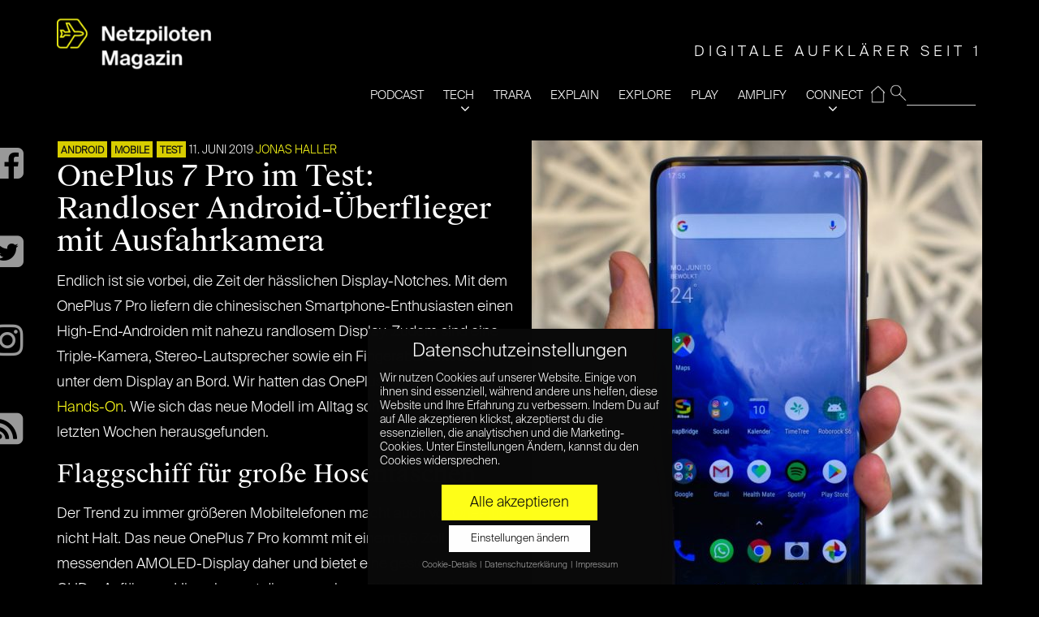

--- FILE ---
content_type: text/html; charset=UTF-8
request_url: https://www.netzpiloten.de/oneplus-7-pro-test/
body_size: 23303
content:
<!doctype html>
<!--[if IE 8]> <html class="no-js lt-ie9" lang="de"> <![endif]-->
<!--[if gt IE 8]><!--> <html class="no-js" lang="de"> <!--<![endif]-->
<head>

	<!-- Basic Page Needs
	================================================== -->
	<meta charset="UTF-8">
	<meta name="viewport" content="width=device-width, initial-scale=1">
	<link rel="preload" href="/wp-content/themes/moment-child/fonts/suisse/SuisseIntl-Light.otf" as="font" type="font/otf" crossorigin>
	<link rel="preload" href="/wp-content/themes/moment-child/fonts/suisse/SuisseWorks-Regular.otf" as="font" type="font/otf" crossorigin>
	<link rel="preload" href="/wp-content/themes/moment/panel/components/fontawesome/fonts/fontawesome-webfont.woff2?v=4.7.0" as="font" type="font/woff2" crossorigin>
	<!--||  JM Twitter Cards by jmau111 v12  ||-->
<meta name="twitter:card" content="summary_large_image">
<meta name="twitter:creator" content="@Netzpiloten">
<meta name="twitter:site" content="@Netzpiloten">
<meta name="twitter:title" content="OnePlus 7 Pro im Test: Randloser Android-Überflieger mit Ausfahrkamera">
<meta name="twitter:description" content="Endlich ist sie vorbei, die Zeit der hässlichen Display-Notches. Mit dem OnePlus 7 Pro liefern die chinesischen Smartphone-Enthusiasten einen High-End-Androiden mit nahezu randlosem Display. Zudem si">
<meta name="twitter:image" content="https://www.netzpiloten.de/wp-content/uploads/2019/06/Netzpiloten-OnePlus7Pro-Cameras.jpg">
<!--||  /JM Twitter Cards by jmau111 v12  ||-->
	<!--[if lt IE 9]><script src="//html5shim.googlecode.com/svn/trunk/html5.js"></script><![endif]-->
	<meta name='robots' content='index, follow, max-image-preview:large, max-snippet:-1, max-video-preview:-1' />
	<style>img:is([sizes="auto" i], [sizes^="auto," i]) { contain-intrinsic-size: 3000px 1500px }</style>
	
	<!-- This site is optimized with the Yoast SEO plugin v26.2 - https://yoast.com/wordpress/plugins/seo/ -->
	<title>OnePlus 7 Pro im Test: Randloser Android-Überflieger mit Ausfahrkamera - Netzpiloten.de</title>
	<meta name="description" content="Das OnePlus 7 Pro ist nichts für kleine Hosentaschen. Dafür ist das neue OnePlus Flaggschiff mit starker Technik ausgestattet." />
	<link rel="canonical" href="https://www.netzpiloten.de/oneplus-7-pro-test/" />
	<meta property="og:locale" content="de_DE" />
	<meta property="og:type" content="article" />
	<meta property="og:title" content="OnePlus 7 Pro im Test: Randloser Android-Überflieger mit Ausfahrkamera - Netzpiloten.de" />
	<meta property="og:description" content="Das OnePlus 7 Pro ist nichts für kleine Hosentaschen. Dafür ist das neue OnePlus Flaggschiff mit starker Technik ausgestattet." />
	<meta property="og:url" content="https://www.netzpiloten.de/oneplus-7-pro-test/" />
	<meta property="og:site_name" content="Netzpiloten Magazin" />
	<meta property="article:publisher" content="https://www.facebook.com/Netzpiloten" />
	<meta property="article:author" content="http://facebook.com/jonas.haller.5" />
	<meta property="article:published_time" content="2019-06-11T07:59:30+00:00" />
	<meta property="article:modified_time" content="2019-06-13T07:40:13+00:00" />
	<meta property="og:image" content="https://www.netzpiloten.de/wp-content/uploads/2019/06/Netzpiloten-OnePlus7Pro-Front.jpg" />
	<meta property="og:image:width" content="1080" />
	<meta property="og:image:height" content="1080" />
	<meta property="og:image:type" content="image/jpeg" />
	<meta name="author" content="Jonas Haller" />
	<meta name="twitter:card" content="summary_large_image" />
	<meta name="twitter:creator" content="@dshonas" />
	<meta name="twitter:site" content="@netzpiloten" />
	<meta name="twitter:label1" content="Verfasst von" />
	<meta name="twitter:data1" content="Jonas Haller" />
	<meta name="twitter:label2" content="Geschätzte Lesezeit" />
	<meta name="twitter:data2" content="7 Minuten" />
	<script type="application/ld+json" class="yoast-schema-graph">{"@context":"https://schema.org","@graph":[{"@type":"WebPage","@id":"https://www.netzpiloten.de/oneplus-7-pro-test/","url":"https://www.netzpiloten.de/oneplus-7-pro-test/","name":"OnePlus 7 Pro im Test: Randloser Android-Überflieger mit Ausfahrkamera - Netzpiloten.de","isPartOf":{"@id":"https://www.netzpiloten.de/#website"},"primaryImageOfPage":{"@id":"https://www.netzpiloten.de/oneplus-7-pro-test/#primaryimage"},"image":{"@id":"https://www.netzpiloten.de/oneplus-7-pro-test/#primaryimage"},"thumbnailUrl":"https://www.netzpiloten.de/wp-content/uploads/2019/06/Netzpiloten-OnePlus7Pro-Front.jpg","datePublished":"2019-06-11T07:59:30+00:00","dateModified":"2019-06-13T07:40:13+00:00","author":{"@id":"https://www.netzpiloten.de/#/schema/person/78f36153f55133d83e0f3cd379c7fb32"},"description":"Das OnePlus 7 Pro ist nichts für kleine Hosentaschen. Dafür ist das neue OnePlus Flaggschiff mit starker Technik ausgestattet.","breadcrumb":{"@id":"https://www.netzpiloten.de/oneplus-7-pro-test/#breadcrumb"},"inLanguage":"de","potentialAction":[{"@type":"ReadAction","target":["https://www.netzpiloten.de/oneplus-7-pro-test/"]}]},{"@type":"ImageObject","inLanguage":"de","@id":"https://www.netzpiloten.de/oneplus-7-pro-test/#primaryimage","url":"https://www.netzpiloten.de/wp-content/uploads/2019/06/Netzpiloten-OnePlus7Pro-Front.jpg","contentUrl":"https://www.netzpiloten.de/wp-content/uploads/2019/06/Netzpiloten-OnePlus7Pro-Front.jpg","width":1080,"height":1080},{"@type":"BreadcrumbList","@id":"https://www.netzpiloten.de/oneplus-7-pro-test/#breadcrumb","itemListElement":[{"@type":"ListItem","position":1,"name":"Home","item":"https://www.netzpiloten.de/"},{"@type":"ListItem","position":2,"name":"Blog","item":"https://www.netzpiloten.de/blog/"},{"@type":"ListItem","position":3,"name":"OnePlus 7 Pro im Test: Randloser Android-Überflieger mit Ausfahrkamera"}]},{"@type":"WebSite","@id":"https://www.netzpiloten.de/#website","url":"https://www.netzpiloten.de/","name":"Netzpiloten Magazin","description":"DIGITALE AUFKLÄRER SEIT 1998","potentialAction":[{"@type":"SearchAction","target":{"@type":"EntryPoint","urlTemplate":"https://www.netzpiloten.de/?s={search_term_string}"},"query-input":{"@type":"PropertyValueSpecification","valueRequired":true,"valueName":"search_term_string"}}],"inLanguage":"de"},{"@type":"Person","@id":"https://www.netzpiloten.de/#/schema/person/78f36153f55133d83e0f3cd379c7fb32","name":"Jonas Haller","description":"arbeitet als wissenschaftlicher Mitarbeiter an der Technischen Universität Chemnitz und erforscht unter anderem 3D-Druckverfahren. Die technische Vorschädigung tut dem Interesse zum mobilen Zeitgeschehen und der Liebe zur Sprache jedoch keinen Abbruch – im Gegenteil. Durch die Techsite HTC Inside ist er zum Bloggen gekommen. Zwischendurch war er auch für das Android Magazin aktiv. Privat schreibt er auf jonas-haller.de über die Dinge, die das Leben bunter machen. Mitglied des Netzpiloten Blogger Networks.","sameAs":["http://jonas-haller.de/","http://facebook.com/jonas.haller.5","https://x.com/dshonas"],"url":"https://www.netzpiloten.de/author/jonas-haller/"}]}</script>
	<!-- / Yoast SEO plugin. -->


<link rel="alternate" type="application/rss+xml" title="Netzpiloten Magazin &raquo; Feed" href="https://www.netzpiloten.de/feed/" />
<link rel="alternate" type="application/rss+xml" title="Netzpiloten Magazin &raquo; Kommentar-Feed" href="https://www.netzpiloten.de/comments/feed/" />
<script type="text/javascript">
/* <![CDATA[ */
window._wpemojiSettings = {"baseUrl":"https:\/\/s.w.org\/images\/core\/emoji\/15.0.3\/72x72\/","ext":".png","svgUrl":"https:\/\/s.w.org\/images\/core\/emoji\/15.0.3\/svg\/","svgExt":".svg","source":{"concatemoji":"https:\/\/www.netzpiloten.de\/wp-includes\/js\/wp-emoji-release.min.js?ver=6.7.4"}};
/*! This file is auto-generated */
!function(i,n){var o,s,e;function c(e){try{var t={supportTests:e,timestamp:(new Date).valueOf()};sessionStorage.setItem(o,JSON.stringify(t))}catch(e){}}function p(e,t,n){e.clearRect(0,0,e.canvas.width,e.canvas.height),e.fillText(t,0,0);var t=new Uint32Array(e.getImageData(0,0,e.canvas.width,e.canvas.height).data),r=(e.clearRect(0,0,e.canvas.width,e.canvas.height),e.fillText(n,0,0),new Uint32Array(e.getImageData(0,0,e.canvas.width,e.canvas.height).data));return t.every(function(e,t){return e===r[t]})}function u(e,t,n){switch(t){case"flag":return n(e,"\ud83c\udff3\ufe0f\u200d\u26a7\ufe0f","\ud83c\udff3\ufe0f\u200b\u26a7\ufe0f")?!1:!n(e,"\ud83c\uddfa\ud83c\uddf3","\ud83c\uddfa\u200b\ud83c\uddf3")&&!n(e,"\ud83c\udff4\udb40\udc67\udb40\udc62\udb40\udc65\udb40\udc6e\udb40\udc67\udb40\udc7f","\ud83c\udff4\u200b\udb40\udc67\u200b\udb40\udc62\u200b\udb40\udc65\u200b\udb40\udc6e\u200b\udb40\udc67\u200b\udb40\udc7f");case"emoji":return!n(e,"\ud83d\udc26\u200d\u2b1b","\ud83d\udc26\u200b\u2b1b")}return!1}function f(e,t,n){var r="undefined"!=typeof WorkerGlobalScope&&self instanceof WorkerGlobalScope?new OffscreenCanvas(300,150):i.createElement("canvas"),a=r.getContext("2d",{willReadFrequently:!0}),o=(a.textBaseline="top",a.font="600 32px Arial",{});return e.forEach(function(e){o[e]=t(a,e,n)}),o}function t(e){var t=i.createElement("script");t.src=e,t.defer=!0,i.head.appendChild(t)}"undefined"!=typeof Promise&&(o="wpEmojiSettingsSupports",s=["flag","emoji"],n.supports={everything:!0,everythingExceptFlag:!0},e=new Promise(function(e){i.addEventListener("DOMContentLoaded",e,{once:!0})}),new Promise(function(t){var n=function(){try{var e=JSON.parse(sessionStorage.getItem(o));if("object"==typeof e&&"number"==typeof e.timestamp&&(new Date).valueOf()<e.timestamp+604800&&"object"==typeof e.supportTests)return e.supportTests}catch(e){}return null}();if(!n){if("undefined"!=typeof Worker&&"undefined"!=typeof OffscreenCanvas&&"undefined"!=typeof URL&&URL.createObjectURL&&"undefined"!=typeof Blob)try{var e="postMessage("+f.toString()+"("+[JSON.stringify(s),u.toString(),p.toString()].join(",")+"));",r=new Blob([e],{type:"text/javascript"}),a=new Worker(URL.createObjectURL(r),{name:"wpTestEmojiSupports"});return void(a.onmessage=function(e){c(n=e.data),a.terminate(),t(n)})}catch(e){}c(n=f(s,u,p))}t(n)}).then(function(e){for(var t in e)n.supports[t]=e[t],n.supports.everything=n.supports.everything&&n.supports[t],"flag"!==t&&(n.supports.everythingExceptFlag=n.supports.everythingExceptFlag&&n.supports[t]);n.supports.everythingExceptFlag=n.supports.everythingExceptFlag&&!n.supports.flag,n.DOMReady=!1,n.readyCallback=function(){n.DOMReady=!0}}).then(function(){return e}).then(function(){var e;n.supports.everything||(n.readyCallback(),(e=n.source||{}).concatemoji?t(e.concatemoji):e.wpemoji&&e.twemoji&&(t(e.twemoji),t(e.wpemoji)))}))}((window,document),window._wpemojiSettings);
/* ]]> */
</script>
<link rel='stylesheet' id='fancybox-css' href='https://www.netzpiloten.de/wp-content/themes/moment/panel/scripts/fancybox-2.1.5/jquery.fancybox.css?ver=2.1.5' type='text/css' media='all' />
<style id='wp-emoji-styles-inline-css' type='text/css'>

	img.wp-smiley, img.emoji {
		display: inline !important;
		border: none !important;
		box-shadow: none !important;
		height: 1em !important;
		width: 1em !important;
		margin: 0 0.07em !important;
		vertical-align: -0.1em !important;
		background: none !important;
		padding: 0 !important;
	}
</style>
<link rel='stylesheet' id='wp-block-library-css' href='https://www.netzpiloten.de/wp-includes/css/dist/block-library/style.min.css?ver=6.7.4' type='text/css' media='all' />
<link rel='stylesheet' id='wp-components-css' href='https://www.netzpiloten.de/wp-includes/css/dist/components/style.min.css?ver=6.7.4' type='text/css' media='all' />
<link rel='stylesheet' id='wp-preferences-css' href='https://www.netzpiloten.de/wp-includes/css/dist/preferences/style.min.css?ver=6.7.4' type='text/css' media='all' />
<link rel='stylesheet' id='wp-block-editor-css' href='https://www.netzpiloten.de/wp-includes/css/dist/block-editor/style.min.css?ver=6.7.4' type='text/css' media='all' />
<link rel='stylesheet' id='popup-maker-block-library-style-css' href='https://www.netzpiloten.de/wp-content/plugins/popup-maker/dist/packages/block-library-style.css?ver=dbea705cfafe089d65f1' type='text/css' media='all' />
<style id='classic-theme-styles-inline-css' type='text/css'>
/*! This file is auto-generated */
.wp-block-button__link{color:#fff;background-color:#32373c;border-radius:9999px;box-shadow:none;text-decoration:none;padding:calc(.667em + 2px) calc(1.333em + 2px);font-size:1.125em}.wp-block-file__button{background:#32373c;color:#fff;text-decoration:none}
</style>
<style id='global-styles-inline-css' type='text/css'>
:root{--wp--preset--aspect-ratio--square: 1;--wp--preset--aspect-ratio--4-3: 4/3;--wp--preset--aspect-ratio--3-4: 3/4;--wp--preset--aspect-ratio--3-2: 3/2;--wp--preset--aspect-ratio--2-3: 2/3;--wp--preset--aspect-ratio--16-9: 16/9;--wp--preset--aspect-ratio--9-16: 9/16;--wp--preset--color--black: #000000;--wp--preset--color--cyan-bluish-gray: #abb8c3;--wp--preset--color--white: #ffffff;--wp--preset--color--pale-pink: #f78da7;--wp--preset--color--vivid-red: #cf2e2e;--wp--preset--color--luminous-vivid-orange: #ff6900;--wp--preset--color--luminous-vivid-amber: #fcb900;--wp--preset--color--light-green-cyan: #7bdcb5;--wp--preset--color--vivid-green-cyan: #00d084;--wp--preset--color--pale-cyan-blue: #8ed1fc;--wp--preset--color--vivid-cyan-blue: #0693e3;--wp--preset--color--vivid-purple: #9b51e0;--wp--preset--gradient--vivid-cyan-blue-to-vivid-purple: linear-gradient(135deg,rgba(6,147,227,1) 0%,rgb(155,81,224) 100%);--wp--preset--gradient--light-green-cyan-to-vivid-green-cyan: linear-gradient(135deg,rgb(122,220,180) 0%,rgb(0,208,130) 100%);--wp--preset--gradient--luminous-vivid-amber-to-luminous-vivid-orange: linear-gradient(135deg,rgba(252,185,0,1) 0%,rgba(255,105,0,1) 100%);--wp--preset--gradient--luminous-vivid-orange-to-vivid-red: linear-gradient(135deg,rgba(255,105,0,1) 0%,rgb(207,46,46) 100%);--wp--preset--gradient--very-light-gray-to-cyan-bluish-gray: linear-gradient(135deg,rgb(238,238,238) 0%,rgb(169,184,195) 100%);--wp--preset--gradient--cool-to-warm-spectrum: linear-gradient(135deg,rgb(74,234,220) 0%,rgb(151,120,209) 20%,rgb(207,42,186) 40%,rgb(238,44,130) 60%,rgb(251,105,98) 80%,rgb(254,248,76) 100%);--wp--preset--gradient--blush-light-purple: linear-gradient(135deg,rgb(255,206,236) 0%,rgb(152,150,240) 100%);--wp--preset--gradient--blush-bordeaux: linear-gradient(135deg,rgb(254,205,165) 0%,rgb(254,45,45) 50%,rgb(107,0,62) 100%);--wp--preset--gradient--luminous-dusk: linear-gradient(135deg,rgb(255,203,112) 0%,rgb(199,81,192) 50%,rgb(65,88,208) 100%);--wp--preset--gradient--pale-ocean: linear-gradient(135deg,rgb(255,245,203) 0%,rgb(182,227,212) 50%,rgb(51,167,181) 100%);--wp--preset--gradient--electric-grass: linear-gradient(135deg,rgb(202,248,128) 0%,rgb(113,206,126) 100%);--wp--preset--gradient--midnight: linear-gradient(135deg,rgb(2,3,129) 0%,rgb(40,116,252) 100%);--wp--preset--font-size--small: 13px;--wp--preset--font-size--medium: 20px;--wp--preset--font-size--large: 36px;--wp--preset--font-size--x-large: 42px;--wp--preset--spacing--20: 0.44rem;--wp--preset--spacing--30: 0.67rem;--wp--preset--spacing--40: 1rem;--wp--preset--spacing--50: 1.5rem;--wp--preset--spacing--60: 2.25rem;--wp--preset--spacing--70: 3.38rem;--wp--preset--spacing--80: 5.06rem;--wp--preset--shadow--natural: 6px 6px 9px rgba(0, 0, 0, 0.2);--wp--preset--shadow--deep: 12px 12px 50px rgba(0, 0, 0, 0.4);--wp--preset--shadow--sharp: 6px 6px 0px rgba(0, 0, 0, 0.2);--wp--preset--shadow--outlined: 6px 6px 0px -3px rgba(255, 255, 255, 1), 6px 6px rgba(0, 0, 0, 1);--wp--preset--shadow--crisp: 6px 6px 0px rgba(0, 0, 0, 1);}:where(.is-layout-flex){gap: 0.5em;}:where(.is-layout-grid){gap: 0.5em;}body .is-layout-flex{display: flex;}.is-layout-flex{flex-wrap: wrap;align-items: center;}.is-layout-flex > :is(*, div){margin: 0;}body .is-layout-grid{display: grid;}.is-layout-grid > :is(*, div){margin: 0;}:where(.wp-block-columns.is-layout-flex){gap: 2em;}:where(.wp-block-columns.is-layout-grid){gap: 2em;}:where(.wp-block-post-template.is-layout-flex){gap: 1.25em;}:where(.wp-block-post-template.is-layout-grid){gap: 1.25em;}.has-black-color{color: var(--wp--preset--color--black) !important;}.has-cyan-bluish-gray-color{color: var(--wp--preset--color--cyan-bluish-gray) !important;}.has-white-color{color: var(--wp--preset--color--white) !important;}.has-pale-pink-color{color: var(--wp--preset--color--pale-pink) !important;}.has-vivid-red-color{color: var(--wp--preset--color--vivid-red) !important;}.has-luminous-vivid-orange-color{color: var(--wp--preset--color--luminous-vivid-orange) !important;}.has-luminous-vivid-amber-color{color: var(--wp--preset--color--luminous-vivid-amber) !important;}.has-light-green-cyan-color{color: var(--wp--preset--color--light-green-cyan) !important;}.has-vivid-green-cyan-color{color: var(--wp--preset--color--vivid-green-cyan) !important;}.has-pale-cyan-blue-color{color: var(--wp--preset--color--pale-cyan-blue) !important;}.has-vivid-cyan-blue-color{color: var(--wp--preset--color--vivid-cyan-blue) !important;}.has-vivid-purple-color{color: var(--wp--preset--color--vivid-purple) !important;}.has-black-background-color{background-color: var(--wp--preset--color--black) !important;}.has-cyan-bluish-gray-background-color{background-color: var(--wp--preset--color--cyan-bluish-gray) !important;}.has-white-background-color{background-color: var(--wp--preset--color--white) !important;}.has-pale-pink-background-color{background-color: var(--wp--preset--color--pale-pink) !important;}.has-vivid-red-background-color{background-color: var(--wp--preset--color--vivid-red) !important;}.has-luminous-vivid-orange-background-color{background-color: var(--wp--preset--color--luminous-vivid-orange) !important;}.has-luminous-vivid-amber-background-color{background-color: var(--wp--preset--color--luminous-vivid-amber) !important;}.has-light-green-cyan-background-color{background-color: var(--wp--preset--color--light-green-cyan) !important;}.has-vivid-green-cyan-background-color{background-color: var(--wp--preset--color--vivid-green-cyan) !important;}.has-pale-cyan-blue-background-color{background-color: var(--wp--preset--color--pale-cyan-blue) !important;}.has-vivid-cyan-blue-background-color{background-color: var(--wp--preset--color--vivid-cyan-blue) !important;}.has-vivid-purple-background-color{background-color: var(--wp--preset--color--vivid-purple) !important;}.has-black-border-color{border-color: var(--wp--preset--color--black) !important;}.has-cyan-bluish-gray-border-color{border-color: var(--wp--preset--color--cyan-bluish-gray) !important;}.has-white-border-color{border-color: var(--wp--preset--color--white) !important;}.has-pale-pink-border-color{border-color: var(--wp--preset--color--pale-pink) !important;}.has-vivid-red-border-color{border-color: var(--wp--preset--color--vivid-red) !important;}.has-luminous-vivid-orange-border-color{border-color: var(--wp--preset--color--luminous-vivid-orange) !important;}.has-luminous-vivid-amber-border-color{border-color: var(--wp--preset--color--luminous-vivid-amber) !important;}.has-light-green-cyan-border-color{border-color: var(--wp--preset--color--light-green-cyan) !important;}.has-vivid-green-cyan-border-color{border-color: var(--wp--preset--color--vivid-green-cyan) !important;}.has-pale-cyan-blue-border-color{border-color: var(--wp--preset--color--pale-cyan-blue) !important;}.has-vivid-cyan-blue-border-color{border-color: var(--wp--preset--color--vivid-cyan-blue) !important;}.has-vivid-purple-border-color{border-color: var(--wp--preset--color--vivid-purple) !important;}.has-vivid-cyan-blue-to-vivid-purple-gradient-background{background: var(--wp--preset--gradient--vivid-cyan-blue-to-vivid-purple) !important;}.has-light-green-cyan-to-vivid-green-cyan-gradient-background{background: var(--wp--preset--gradient--light-green-cyan-to-vivid-green-cyan) !important;}.has-luminous-vivid-amber-to-luminous-vivid-orange-gradient-background{background: var(--wp--preset--gradient--luminous-vivid-amber-to-luminous-vivid-orange) !important;}.has-luminous-vivid-orange-to-vivid-red-gradient-background{background: var(--wp--preset--gradient--luminous-vivid-orange-to-vivid-red) !important;}.has-very-light-gray-to-cyan-bluish-gray-gradient-background{background: var(--wp--preset--gradient--very-light-gray-to-cyan-bluish-gray) !important;}.has-cool-to-warm-spectrum-gradient-background{background: var(--wp--preset--gradient--cool-to-warm-spectrum) !important;}.has-blush-light-purple-gradient-background{background: var(--wp--preset--gradient--blush-light-purple) !important;}.has-blush-bordeaux-gradient-background{background: var(--wp--preset--gradient--blush-bordeaux) !important;}.has-luminous-dusk-gradient-background{background: var(--wp--preset--gradient--luminous-dusk) !important;}.has-pale-ocean-gradient-background{background: var(--wp--preset--gradient--pale-ocean) !important;}.has-electric-grass-gradient-background{background: var(--wp--preset--gradient--electric-grass) !important;}.has-midnight-gradient-background{background: var(--wp--preset--gradient--midnight) !important;}.has-small-font-size{font-size: var(--wp--preset--font-size--small) !important;}.has-medium-font-size{font-size: var(--wp--preset--font-size--medium) !important;}.has-large-font-size{font-size: var(--wp--preset--font-size--large) !important;}.has-x-large-font-size{font-size: var(--wp--preset--font-size--x-large) !important;}
:where(.wp-block-post-template.is-layout-flex){gap: 1.25em;}:where(.wp-block-post-template.is-layout-grid){gap: 1.25em;}
:where(.wp-block-columns.is-layout-flex){gap: 2em;}:where(.wp-block-columns.is-layout-grid){gap: 2em;}
:root :where(.wp-block-pullquote){font-size: 1.5em;line-height: 1.6;}
</style>
<link rel='stylesheet' id='ci-base-css' href='https://www.netzpiloten.de/wp-content/themes/moment/css/base.css?ver=6.7.4' type='text/css' media='all' />
<link rel='stylesheet' id='ci-theme-common-css' href='https://www.netzpiloten.de/wp-content/themes/moment/common/css/global.css?ver=1.4.4' type='text/css' media='all' />
<link rel='stylesheet' id='mmenu-css' href='https://www.netzpiloten.de/wp-content/themes/moment/css/mmenu.css?ver=6.7.4' type='text/css' media='all' />
<link rel='stylesheet' id='font-awesome-css' href='https://www.netzpiloten.de/wp-content/themes/moment/panel/components/fontawesome/css/font-awesome.min.css?ver=4.7.1' type='text/css' media='all' />
<link rel='stylesheet' id='ci-theme-style-parent-css' href='https://www.netzpiloten.de/wp-content/themes/moment/style.css?ver=1.4.4' type='text/css' media='all' />
<link rel='stylesheet' id='ci-style-css' href='https://www.netzpiloten.de/wp-content/themes/moment-child/style.css?ver=1.4.4' type='text/css' media='all' />
<link rel='stylesheet' id='ci-color-scheme-css' href='https://www.netzpiloten.de/wp-content/themes/moment/colors/default.css?ver=6.7.4' type='text/css' media='all' />
<link rel='stylesheet' id='rt-team-css-css' href='https://www.netzpiloten.de/wp-content/plugins/tlp-team/assets/css/tlpteam.css?ver=1770042406' type='text/css' media='all' />
<link rel='stylesheet' id='rt-team-sc-css' href='https://www.netzpiloten.de/wp-content/uploads/tlp-team/team-sc.css?ver=1662111532' type='text/css' media='all' />
<link rel='stylesheet' id='borlabs-cookie-css' href='https://www.netzpiloten.de/wp-content/cache/borlabs-cookie/borlabs-cookie_1_de.css?ver=2.2.15-56' type='text/css' media='all' />
<link rel='stylesheet' id='sib-front-css-css' href='https://www.netzpiloten.de/wp-content/plugins/mailin/css/mailin-front.css?ver=6.7.4' type='text/css' media='all' />
<script type="text/javascript" src="https://www.netzpiloten.de/wp-includes/js/jquery/jquery.min.js?ver=3.7.1" id="jquery-core-js"></script>
<script type="text/javascript" src="https://www.netzpiloten.de/wp-includes/js/jquery/jquery-migrate.min.js?ver=3.4.1" id="jquery-migrate-js"></script>
<script type="text/javascript" id="sib-front-js-js-extra">
/* <![CDATA[ */
var sibErrMsg = {"invalidMail":"Please fill out valid email address","requiredField":"Please fill out required fields","invalidDateFormat":"Please fill out valid date format","invalidSMSFormat":"Please fill out valid phone number"};
var ajax_sib_front_object = {"ajax_url":"https:\/\/www.netzpiloten.de\/wp-admin\/admin-ajax.php","ajax_nonce":"0a300bdafc","flag_url":"https:\/\/www.netzpiloten.de\/wp-content\/plugins\/mailin\/img\/flags\/"};
/* ]]> */
</script>
<script type="text/javascript" src="https://www.netzpiloten.de/wp-content/plugins/mailin/js/mailin-front.js?ver=1761660810" id="sib-front-js-js"></script>
<link rel="https://api.w.org/" href="https://www.netzpiloten.de/wp-json/" /><link rel="alternate" title="JSON" type="application/json" href="https://www.netzpiloten.de/wp-json/wp/v2/posts/124665" /><link rel="EditURI" type="application/rsd+xml" title="RSD" href="https://www.netzpiloten.de/xmlrpc.php?rsd" />
<meta name="generator" content="WordPress 6.7.4" />
<meta name="generator" content="CSSIgniter - Moment" />
<link rel='shortlink' href='https://www.netzpiloten.de/?p=124665' />
<link rel="alternate" title="oEmbed (JSON)" type="application/json+oembed" href="https://www.netzpiloten.de/wp-json/oembed/1.0/embed?url=https%3A%2F%2Fwww.netzpiloten.de%2Foneplus-7-pro-test%2F" />
<link rel="alternate" title="oEmbed (XML)" type="text/xml+oembed" href="https://www.netzpiloten.de/wp-json/oembed/1.0/embed?url=https%3A%2F%2Fwww.netzpiloten.de%2Foneplus-7-pro-test%2F&#038;format=xml" />

		<!-- GA Google Analytics @ https://m0n.co/ga -->
		<script data-borlabs-script-blocker-id='gewp' type='text/template' async data-borlabs-script-blocker-src="https://www.googletagmanager.com/gtag/js?id=G-N131S7TBQ1"></script>
		<script data-borlabs-script-blocker-id='gewp' type='text/template'>
			window.dataLayer = window.dataLayer || [];
			function gtag(){dataLayer.push(arguments);}
			gtag('js', new Date());
			gtag('config', 'G-N131S7TBQ1');
		</script>

	<link rel="pingback" href="https://www.netzpiloten.de/xmlrpc.php" /><link rel="icon" href="https://www.netzpiloten.de/wp-content/uploads/2019/05/cropped-NetzpilotenLogo512x512-2-32x32.png" sizes="32x32" />
<link rel="icon" href="https://www.netzpiloten.de/wp-content/uploads/2019/05/cropped-NetzpilotenLogo512x512-2-192x192.png" sizes="192x192" />
<link rel="apple-touch-icon" href="https://www.netzpiloten.de/wp-content/uploads/2019/05/cropped-NetzpilotenLogo512x512-2-180x180.png" />
<meta name="msapplication-TileImage" content="https://www.netzpiloten.de/wp-content/uploads/2019/05/cropped-NetzpilotenLogo512x512-2-270x270.png" />
				<style type="text/css">
					body{background-color: #000000;background-repeat: repeat;} 				</style>
					<style type="text/css" id="wp-custom-css">
			.np_subheadinfo{position:relative;background-color:#fff200;color:#000;padding:0.4em 2em 0.4em 1em;margin:5px 0}


/* Migrated CSS from the theme's panel. */
.entry-categories {opacity: 0.85} 
.entry-categories a{font-size:12px !important}
.entry-item.quarter .entry-title {
font-size: 20px !important;
}
@media (max-width: 1650px) {
.entry-item-content{padding:20px !important}
}

/* Filter-Korrektur */
.entry-item > a:after, .npc_cardpost:after {
	height: 100%;
	/* Fallback Color */
	background-image: -webkit-gradient(linear, left bottom, left top, from(rgba(0, 0, 0, 0.22)), to(transparent));
  	/* Saf4+, Chrome */
	/* background-image: -webkit-linear-gradient(bottom, rgba(0, 0, 0, 0.72), transparent); */
	/* Chrome 10+, Saf5.1+, iOS 5+ */
	background-image: -moz-linear-gradient(bottom, rgba(0, 0, 0, 0.22), transparent !important);
	/* FF3.6 */
	background-image: -ms-linear-gradient(bottom, rgba(0, 0, 0, 0.22), transparent !important);
	/* IE10 */
	background-image: -o-linear-gradient(bottom, rgba(0, 0, 0, 0.22), transparent !important);
	/* Opera 11.10+ */
	background-image: linear-gradient(bottom, rgba(0, 0, 0, 0.22), transparent !important);		</style>
			<!-- Pinterest site verification 3160708 -->
<meta name="p:domain_verify" content="7d305e3e756c53c86c33f9fd065e130d"/>
<!-- google analytics via plugin -->
</head>
<body class="post-template-default single single-post postid-124665 single-format-standard ci-moment ci-moment-1-4-4 ci-scheme-default">


<div id="page" class="">
			<div class="container ">
			<div class="row">
				<div class="col-xs-12">
				
				<header class="header clearfix">
				<h1 class="logo imglogo"><a href="https://www.netzpiloten.de/"><img src="https://www.netzpiloten.de/wp-content/uploads/2023/02/NETZPILOTEN_Magazin-300x110.png" alt="Netzpiloten Magazin"  width="322" height="118"/></a></h1>				<div class="mainnavy">
					<ul>
                    <li id="resp-menu">
                            <span id="open" class="open">open</span>
                            <span id="close"  class="close  resp-active">close</span>
                     </li>
                     <li id="nav">
                     <span class="tagline" id="tagline">DIGITALE AUFKLÄRER SEIT 1998</span>					<form method="get" id="searchform" action="/index.php">
					 <fieldset id="magnifying_glass">
					 <input type="image" src="/images/mag.png" id="search_submit"  alt="Suchen" />
					 <input type="text" id="s"   value="" name="s"  />
					 </fieldset>
					</form>
					<div class="menu-main-navi-container"><ul id="menu-main-navi" class="menu"><li id="menu-item-995683" class="menu-item menu-item-type-taxonomy menu-item-object-category menu-item-995683"><a href="https://www.netzpiloten.de/c/tech-und-trara/">PODCAST</a></li>
<li id="menu-item-121811" class="menu-item menu-item-type-taxonomy menu-item-object-category menu-item-121811"><a href="https://www.netzpiloten.de/c/tech/">TECH</a></li>
<li id="menu-item-997250" class="menu-item menu-item-type-taxonomy menu-item-object-category menu-item-997250"><a href="https://www.netzpiloten.de/c/trara/">TRARA</a></li>
<li id="menu-item-997251" class="menu-item menu-item-type-taxonomy menu-item-object-category menu-item-997251"><a href="https://www.netzpiloten.de/c/explain/">EXPLAIN</a></li>
<li id="menu-item-121796" class="menu-item menu-item-type-taxonomy menu-item-object-category menu-item-121796"><a href="https://www.netzpiloten.de/c/likes/">EXPLORE</a></li>
<li id="menu-item-121795" class="menu-item menu-item-type-taxonomy menu-item-object-category menu-item-121795"><a href="https://www.netzpiloten.de/c/games/">PLAY</a></li>
<li id="menu-item-121806" class="menu-item menu-item-type-taxonomy menu-item-object-category menu-item-121806"><a href="https://www.netzpiloten.de/c/partnerschaft/">AMPLIFY</a></li>
<li id="menu-item-121802" class="menu-item menu-item-type-custom menu-item-object-custom menu-item-has-children menu-item-121802"><a href="#">CONNECT</a>
<ul class="sub-menu">
	<li id="menu-item-121807" class="menu-item menu-item-type-post_type menu-item-object-page menu-item-121807"><a href="https://www.netzpiloten.de/autoren/">Autoren</a></li>
	<li id="menu-item-121804" class="menu-item menu-item-type-post_type menu-item-object-page menu-item-121804"><a href="https://www.netzpiloten.de/about/">About</a></li>
	<li id="menu-item-134079" class="menu-item menu-item-type-post_type menu-item-object-page menu-item-134079"><a href="https://www.netzpiloten.de/werbung/">KOOPERATION</a></li>
	<li id="menu-item-998306" class="menu-item menu-item-type-post_type menu-item-object-page menu-item-998306"><a href="https://www.netzpiloten.de/netzpiloten-newsletter/">Newsletter</a></li>
	<li id="menu-item-121805" class="menu-item menu-item-type-post_type menu-item-object-page menu-item-121805"><a href="https://www.netzpiloten.de/impressum/">Impressum</a></li>
</ul>
</li>
<li id="menu-item-135971" class="menu-item menu-item-type-post_type menu-item-object-page menu-item-home menu-item-135971"><a href="https://www.netzpiloten.de/">⌂</a></li>
</ul></div>					</li>
					</ul>
				</div>
				<div class="np-fixed-buttons">
						<div class="soc_buttons_ins">
							<!--
							<a href="https://plus.google.com/b/107973959442076333817/" target="_blank"><div class="np-gplusone np-socbutton"></div></a>
							<br class="clr"/> -->
							<a href="https://www.facebook.com/Netzpiloten" target="_blank"><div id="facebook"></div></a>
							<br class="clr"/>
							<a href="http://twitter.com/intent/user?screen_name=Netzpiloten" target="_blank"><div id="twitter"></div></a>
							<br class="clr"/>
							<a href="https://www.instagram.com/netzpiloten/" target="_blank"><div id="instagram"></div></a>
							<br class="clr"/>
							<a href="/feed/" target="_blank"><div id="rss"></div></a>
							<br class="clr"/>
							<!--
							<a href="/newsletter/"><div class="np-nlbutton np-socbutton"></div></a>
							<br class="clr"/> -->
						</div>
					</div>
				</header>

	
	<main class="main" role="main">
		<article id="post-124665" class="entry post-124665 post type-post status-publish format-standard has-post-thumbnail hentry category-android category-mobile category-test-tech tag-android tag-oneplus tag-oneplus-7-pro tag-smartphone" style="margin-top:20px;">
	<div class="row">
		<!--Old Version: <div class="col-xs-12" style="width:auto;padding-right:30px;float:right;"> -->
		<div class="col-xs-12 image-holder">
							<figure class="entry-thumb">
					<a href="https://www.netzpiloten.de/wp-content/uploads/2019/06/Netzpiloten-OnePlus7Pro-Front.jpg" class="fancybox">
						<img width="555" height="600" src="https://www.netzpiloten.de/wp-content/uploads/2019/06/Netzpiloten-OnePlus7Pro-Front-555x600.jpg" class="attachment-ci_single_narrow size-ci_single_narrow wp-post-image" alt="" decoding="async" fetchpriority="high" />					</a>
				</figure>
					</div>
		<div class="col-sm-12" style="float:none;">
			<div class="entry-meta" style="margin:0;">
				<span class="entry-categories"><a href="https://www.netzpiloten.de/c/mobile/android/" rel="category tag">ANDROID</a> <a href="https://www.netzpiloten.de/c/mobile/" rel="category tag">Mobile</a> <a href="https://www.netzpiloten.de/c/test-tech/" rel="category tag">TEST</a></span>
				<time datetime="2019-06-11T09:59:30+02:00">11. Juni 2019</time>
				<!-- this adds multiple authors at the top -->
				<span><a href="https://www.netzpiloten.de/author/jonas-haller/" title="Beiträge von Jonas Haller" rel="author">Jonas Haller</a> </span>
			</div>

			<h1 class="entry-title">OnePlus 7 Pro im Test: Randloser Android-Überflieger mit Ausfahrkamera</h1>

			<div class="entry-content">
				<p>Endlich ist sie vorbei, die Zeit der hässlichen Display-Notches. Mit dem OnePlus 7 Pro liefern die chinesischen Smartphone-Enthusiasten einen High-End-Androiden mit nahezu randlosem Display. Zudem sind eine Triple-Kamera, Stereo-Lautsprecher sowie ein Fingerabdrucksensor unter dem Display an Bord. Wir hatten das OnePlus 7 Pro bereits im <a href="https://www.netzpiloten.de/oneplus-7-pro-hands-on/" target="_blank" rel="noopener noreferrer">Hands-On</a>. Wie sich das neue Modell im Alltag schlägt, habe ich in den letzten Wochen herausgefunden.</p>
<h2>Flaggschiff für große Hosentaschen</h2>
<p>Der Trend zu immer größeren Mobiltelefonen macht auch vor OnePlus nicht Halt. Das neue OnePlus 7 Pro kommt mit einem 6,6 Zoll messenden AMOLED-Display daher und bietet eine gestochen scharfe QHD+-Auflösung. Hinzu kommt die angenehme Bildwiederholrate von 90 Hertz. Das lässt die Aktivitäten deutlich flüssiger und für das Auge angenehmer erscheinen. Allerdings geschieht dies zu Lasten des Akkus, aber dazu später mehr. Die maximale Helligkeit des Panels geht absolut in Ordnung. Probleme gibt es erst bei direkter Sonneneinstrahlung.</p>
<p>Mit 16,3 x 7,6 Zentimetern bewegen sich die Abmessungen am oberen Ende der Fahnenstange des Transportierbaren. Hinzu kommt eine Masse von über 200 Gramm. Für mich persönlich ist das Gerät etwas zu groß und schwer für den alltäglichen Gebrauch als “Handy”. Zum Vergleich: Mein erstes Tablet, das HTC Flyer, besaß einen 7 Zoll großen Bildschirm.</p>
<figure id="attachment_124669" aria-describedby="caption-attachment-124669" style="width: 1622px" class="wp-caption aligncenter"><img decoding="async" class="wp-image-124669 size-full" src="https://www.netzpiloten.de/wp-content/uploads/2019/06/Netzpiloten-OnePlus7Pro-Display.jpg" alt="Bild des AMOLED-Display des OnePlus 7 Pro. Image by Jonas Haller" width="1622" height="1080" srcset="https://www.netzpiloten.de/wp-content/uploads/2019/06/Netzpiloten-OnePlus7Pro-Display.jpg 1622w, https://www.netzpiloten.de/wp-content/uploads/2019/06/Netzpiloten-OnePlus7Pro-Display-300x200.jpg 300w, https://www.netzpiloten.de/wp-content/uploads/2019/06/Netzpiloten-OnePlus7Pro-Display-768x511.jpg 768w, https://www.netzpiloten.de/wp-content/uploads/2019/06/Netzpiloten-OnePlus7Pro-Display-1024x682.jpg 1024w, https://www.netzpiloten.de/wp-content/uploads/2019/06/Netzpiloten-OnePlus7Pro-Display-400x265.jpg 400w" sizes="(max-width: 1622px) 100vw, 1622px" /><figcaption id="caption-attachment-124669" class="wp-caption-text">Das AMOLED-Display des OnePlus 7 Pro ist nahezu randlos. Image by Jonas Haller</figcaption></figure>
<h2>Hardware-Monster mit speziellem Gaming-Mode</h2>
<p>Auch in 2019 verbaut der Hersteller die Crème de la Crème der mobilen Rechentechnik. Der Qualcomm 855 Octa-Core-Prozessor mit 2,83 Giga-Hertz Taktleistung rennt wie ein Gepard. 12 Gigabyte Arbeitsspeicher in der getesteten Version sorgen für ein flüssiges Nutzungserlebnis. Die Adreno 640 Grafikeinheit erlaubt grafisch aufwendige Spiele.</p>
<p>Für Gamer gibt es einen Extra-Boost-Mode, Fnatic genannt. Der priorisiert die entsprechende App und sorgt so für ein störungsfreies Spieleerlebnis. So werden etwa auch Benachrichtigungen und Anrufe unterbunden. Das funktionierte im Test zuverlässig. Dank ansprechender Android-Games macht das OnePlus 7 Pro also eine mobile Spielekonsole obsolet. Platz gibt’s auch auf dem 256 Gigabyte fassenden internen Speicher, der über eine schnelle UFS 3.0 Anbindung verfügt.</p>
<h2>Neue Triple-Kamera des OnePlus 7 Pro mit Sprung in der Bildqualität</h2>
<p>Die Kamera gehörte bei den <a href="https://www.netzpiloten.de/oneplus-6t-test/" target="_blank" rel="noopener noreferrer">Vorgängermodellen</a> des OnePlus 7 Pro nicht gerade zu den Stärken. Beim neuen Modell ändert sich das, der Hersteller vollzieht in diesem Bereich deutliche Fortschritte. Das Hauptmodul löst mit 48 Megapixel auf. Zumindest auf dem Papier. Denn der Sony IMX586-Sensor bündelt vier Pixel zu einem und erzielt somit ein 12 Megapixel-Foto. Die Software holt dank KI-Unterstützung eine Menge aus dem Sensor heraus. Auch wenn es nicht für die direkte Android-Spitze reicht, kann sich die Bildqualität sehen lassen.</p>
<figure id="attachment_124670" aria-describedby="caption-attachment-124670" style="width: 1623px" class="wp-caption aligncenter"><img decoding="async" class="wp-image-124670 size-full" src="https://www.netzpiloten.de/wp-content/uploads/2019/06/Netzpiloten-OnePlus7Pro-Cameras.jpg" alt="Bild der Rückseite des OnePlus 7 Pro. Image by Jonas Haller" width="1623" height="1080" srcset="https://www.netzpiloten.de/wp-content/uploads/2019/06/Netzpiloten-OnePlus7Pro-Cameras.jpg 1623w, https://www.netzpiloten.de/wp-content/uploads/2019/06/Netzpiloten-OnePlus7Pro-Cameras-300x200.jpg 300w, https://www.netzpiloten.de/wp-content/uploads/2019/06/Netzpiloten-OnePlus7Pro-Cameras-768x511.jpg 768w, https://www.netzpiloten.de/wp-content/uploads/2019/06/Netzpiloten-OnePlus7Pro-Cameras-1024x681.jpg 1024w, https://www.netzpiloten.de/wp-content/uploads/2019/06/Netzpiloten-OnePlus7Pro-Cameras-400x265.jpg 400w" sizes="(max-width: 1623px) 100vw, 1623px" /><figcaption id="caption-attachment-124670" class="wp-caption-text">Erstmals integriert der Hersteller drei Hauptkameras auf der Rückseite. Image by Jonas Haller</figcaption></figure>
<p>Etwas hinter den Erwartungen liegen die neuen Weitwinkel- sowie Zoom-Module des OnePlus 7 Pro. Mit beiden lassen sich zwar interessante, neue Perspektiven festhalten, allerdings sind die Farben flach und Aufnahmen etwas weniger kontrastreich. Zudem arbeitet OnePlus bei der 8-Megapixel auflösenden, vergrößernden Linse mit einem digitalen Zoom. Die Aufnahmen sind also etwas “verpixelt” und bilden nicht die echte Brennweite ab.</p>
<h2>Die Ausfahrbare Frontkamera &#8211; ein echter Hingucker</h2>
<p>Für einen echten Aha-Effekt sorgt allerdings das Kameramodul auf der Vorderseite. Es verbirgt sich hauptsächlich unter dem Gehäuse und wird bei Aktivierung in der Kamera-App ausgefahren. Somit ist sie zum einen vor Schmutz geschützt. Zum anderen gibt es keinerlei Möglichkeit zur unbeachteten Video-Spionage. Die Bildqualität ist dank Sony IMX471-Sensor und 16 Megapixel Auflösung sehr gut.</p>
<p>In Sachen Video ist das OnePlus 7 Pro ebenfalls auf der Höhe der Zeit. Mit dem Hauptmodul lassen sich Bewegtbilder in 4K sowie flüssigen 60 Bilder pro Sekunde aufnehmen. Des Weiteren steht das 3-fach Zoommodul zur Verfügung. Und das sogar live im Video. Leider sind im Weitwinkel-Modus keine Videoaufnahmen möglich. Zeitlupen nimmt das OnePlus 7 Pro in FullHD und 240 Bildern pro Sekunde auf, mit reduzierter HD-Option sogar 480.</p>
<p><strong>Testfotos des OnePlus 7 Pro:</strong></p>
<div id='gallery-1' class='gallery galleryid-124665 gallery-columns-4 gallery-size-thumbnail'><figure class='gallery-item'>
			<div class='gallery-icon portrait'>
				<a href='https://www.netzpiloten.de/wp-content/uploads/2019/06/IMG_20190525_205449-e1560187532941.jpg' rel="fancybox[124665]" rel="fancybox[124665]"><img loading="lazy" decoding="async" width="650" height="366" src="https://www.netzpiloten.de/wp-content/uploads/2019/06/IMG_20190525_205449-e1560187532941-650x366.jpg" class="attachment-thumbnail size-thumbnail" alt="Eine Aufnahme der Hauptkamera. Image by Jonas Haller" aria-describedby="gallery-1-124677" /></a>
			</div>
				<figcaption class='wp-caption-text gallery-caption' id='gallery-1-124677'>
				Hauptkamera / Image by Jonas Haller
				</figcaption></figure><figure class='gallery-item'>
			<div class='gallery-icon landscape'>
				<a href='https://www.netzpiloten.de/wp-content/uploads/2019/06/IMG_20190525_223009.jpg' rel="fancybox[124665]" rel="fancybox[124665]"><img loading="lazy" decoding="async" width="650" height="366" src="https://www.netzpiloten.de/wp-content/uploads/2019/06/IMG_20190525_223009-650x366.jpg" class="attachment-thumbnail size-thumbnail" alt="Eine Aufnahme der Zoom-Kamera im Nachtmodus. Image by Jonas Haller" aria-describedby="gallery-1-124678" /></a>
			</div>
				<figcaption class='wp-caption-text gallery-caption' id='gallery-1-124678'>
				Nachtmodus Zoom-Kamera / Image by Jonas Haller
				</figcaption></figure><figure class='gallery-item'>
			<div class='gallery-icon landscape'>
				<a href='https://www.netzpiloten.de/wp-content/uploads/2019/06/IMG_20190525_223044.jpg' rel="fancybox[124665]" rel="fancybox[124665]"><img loading="lazy" decoding="async" width="650" height="366" src="https://www.netzpiloten.de/wp-content/uploads/2019/06/IMG_20190525_223044-650x366.jpg" class="attachment-thumbnail size-thumbnail" alt="Eine Aufnahme der Hauptkamera im Nachtmodus / Image by Jonas Haller" aria-describedby="gallery-1-124679" /></a>
			</div>
				<figcaption class='wp-caption-text gallery-caption' id='gallery-1-124679'>
				Nachtmodus Hauptkamera / Image by Jonas Haller
				</figcaption></figure><figure class='gallery-item'>
			<div class='gallery-icon portrait'>
				<a href='https://www.netzpiloten.de/wp-content/uploads/2019/06/IMG_20190526_125245-e1560187546460.jpg' rel="fancybox[124665]" rel="fancybox[124665]"><img loading="lazy" decoding="async" width="650" height="366" src="https://www.netzpiloten.de/wp-content/uploads/2019/06/IMG_20190526_125245-e1560187546460-650x366.jpg" class="attachment-thumbnail size-thumbnail" alt="Eine Aufnahme der Zoomkamera / Image by Jonas Haller" aria-describedby="gallery-1-124680" /></a>
			</div>
				<figcaption class='wp-caption-text gallery-caption' id='gallery-1-124680'>
				Zoomkamera / Image by Jonas Haller
				</figcaption></figure><figure class='gallery-item'>
			<div class='gallery-icon portrait'>
				<a href='https://www.netzpiloten.de/wp-content/uploads/2019/06/IMG_20190526_125249-e1560187556518.jpg' rel="fancybox[124665]" rel="fancybox[124665]"><img loading="lazy" decoding="async" width="650" height="366" src="https://www.netzpiloten.de/wp-content/uploads/2019/06/IMG_20190526_125249-e1560187556518-650x366.jpg" class="attachment-thumbnail size-thumbnail" alt="Eine Aufnahme der Hauptkamera / Image by Jonas Haller" aria-describedby="gallery-1-124681" /></a>
			</div>
				<figcaption class='wp-caption-text gallery-caption' id='gallery-1-124681'>
				Hauptkamera / Image by Jonas Haller
				</figcaption></figure><figure class='gallery-item'>
			<div class='gallery-icon landscape'>
				<a href='https://www.netzpiloten.de/wp-content/uploads/2019/06/IMG_20190526_213546.jpg' rel="fancybox[124665]" rel="fancybox[124665]"><img loading="lazy" decoding="async" width="650" height="366" src="https://www.netzpiloten.de/wp-content/uploads/2019/06/IMG_20190526_213546-650x366.jpg" class="attachment-thumbnail size-thumbnail" alt="Eine Aufnahme der Zoomkamera im Nachtmodus / Image by Jonas Haller" aria-describedby="gallery-1-124683" /></a>
			</div>
				<figcaption class='wp-caption-text gallery-caption' id='gallery-1-124683'>
				Nachtmodus Zoomkamera / Image by Jonas Haller
				</figcaption></figure><figure class='gallery-item'>
			<div class='gallery-icon portrait'>
				<a href='https://www.netzpiloten.de/wp-content/uploads/2019/06/IMG_20190526_125320.jpg' rel="fancybox[124665]" rel="fancybox[124665]"><img loading="lazy" decoding="async" width="650" height="366" src="https://www.netzpiloten.de/wp-content/uploads/2019/06/IMG_20190526_125320-650x366.jpg" class="attachment-thumbnail size-thumbnail" alt="Eine Aufnahme der Weitwinkelkamera / Image by Jonas Haller" aria-describedby="gallery-1-124682" /></a>
			</div>
				<figcaption class='wp-caption-text gallery-caption' id='gallery-1-124682'>
				Weitwinkelkamera / Image by Jonas Haller
				</figcaption></figure><figure class='gallery-item'>
			<div class='gallery-icon portrait'>
				<a href='https://www.netzpiloten.de/wp-content/uploads/2019/06/IMG_20190526_215405-e1560187568535.jpg' rel="fancybox[124665]" rel="fancybox[124665]"><img loading="lazy" decoding="async" width="650" height="366" src="https://www.netzpiloten.de/wp-content/uploads/2019/06/IMG_20190526_215405-e1560187568535-650x366.jpg" class="attachment-thumbnail size-thumbnail" alt="Eine Aufnahme der Hauptkamera im Nachtmodus / Image by Jonas Haller" aria-describedby="gallery-1-124684" /></a>
			</div>
				<figcaption class='wp-caption-text gallery-caption' id='gallery-1-124684'>
				Nachtmodus Hauptkamera / Image by Jonas Haller
				</figcaption></figure><figure class='gallery-item'>
			<div class='gallery-icon landscape'>
				<a href='https://www.netzpiloten.de/wp-content/uploads/2019/06/IMG_20190530_142941.jpg' rel="fancybox[124665]" rel="fancybox[124665]"><img loading="lazy" decoding="async" width="650" height="366" src="https://www.netzpiloten.de/wp-content/uploads/2019/06/IMG_20190530_142941-650x366.jpg" class="attachment-thumbnail size-thumbnail" alt="Eine Aufnahme der Weitwinkelkamera / Image by Jonas Haller" aria-describedby="gallery-1-124686" /></a>
			</div>
				<figcaption class='wp-caption-text gallery-caption' id='gallery-1-124686'>
				Weitwinkelkamera / Image by Jonas Haller
				</figcaption></figure><figure class='gallery-item'>
			<div class='gallery-icon landscape'>
				<a href='https://www.netzpiloten.de/wp-content/uploads/2019/06/IMG_20190526_220100.jpg' rel="fancybox[124665]" rel="fancybox[124665]"><img loading="lazy" decoding="async" width="650" height="366" src="https://www.netzpiloten.de/wp-content/uploads/2019/06/IMG_20190526_220100-650x366.jpg" class="attachment-thumbnail size-thumbnail" alt="Eine Aufnahme der Zoomkamera im Nachtmodus / Image by Jonas Haller" aria-describedby="gallery-1-124685" /></a>
			</div>
				<figcaption class='wp-caption-text gallery-caption' id='gallery-1-124685'>
				Nachtmodus Zoomkamera / Image by Jonas Haller
				</figcaption></figure><figure class='gallery-item'>
			<div class='gallery-icon landscape'>
				<a href='https://www.netzpiloten.de/wp-content/uploads/2019/06/IMG_20190530_143014.jpg' rel="fancybox[124665]" rel="fancybox[124665]"><img loading="lazy" decoding="async" width="650" height="366" src="https://www.netzpiloten.de/wp-content/uploads/2019/06/IMG_20190530_143014-650x366.jpg" class="attachment-thumbnail size-thumbnail" alt="Eine Aufnahme der Hauptkamera / Image by Jonas Haller" aria-describedby="gallery-1-124687" /></a>
			</div>
				<figcaption class='wp-caption-text gallery-caption' id='gallery-1-124687'>
				Hauptkamera / Image by Jonas Haller
				</figcaption></figure><figure class='gallery-item'>
			<div class='gallery-icon portrait'>
				<a href='https://www.netzpiloten.de/wp-content/uploads/2019/06/IMG_20190530_144734.jpg' rel="fancybox[124665]" rel="fancybox[124665]"><img loading="lazy" decoding="async" width="650" height="366" src="https://www.netzpiloten.de/wp-content/uploads/2019/06/IMG_20190530_144734-650x366.jpg" class="attachment-thumbnail size-thumbnail" alt="Eine Aufnahme der Weitwinkelkamera / Image by Jonas Haller" aria-describedby="gallery-1-124688" /></a>
			</div>
				<figcaption class='wp-caption-text gallery-caption' id='gallery-1-124688'>
				Weitwinkelkamera / Image by Jonas Haller
				</figcaption></figure><figure class='gallery-item'>
			<div class='gallery-icon landscape'>
				<a href='https://www.netzpiloten.de/wp-content/uploads/2019/06/IMG_20190602_110448.jpg' rel="fancybox[124665]" rel="fancybox[124665]"><img loading="lazy" decoding="async" width="650" height="366" src="https://www.netzpiloten.de/wp-content/uploads/2019/06/IMG_20190602_110448-650x366.jpg" class="attachment-thumbnail size-thumbnail" alt="Eine Aufnahme der Zoomkamera / Image by Jonas Haller" aria-describedby="gallery-1-124690" /></a>
			</div>
				<figcaption class='wp-caption-text gallery-caption' id='gallery-1-124690'>
				Zoomkamera / Image by Jonas Haller
				</figcaption></figure><figure class='gallery-item'>
			<div class='gallery-icon portrait'>
				<a href='https://www.netzpiloten.de/wp-content/uploads/2019/06/IMG_20190530_144752-e1560187585307.jpg' rel="fancybox[124665]" rel="fancybox[124665]"><img loading="lazy" decoding="async" width="650" height="366" src="https://www.netzpiloten.de/wp-content/uploads/2019/06/IMG_20190530_144752-e1560187585307-650x366.jpg" class="attachment-thumbnail size-thumbnail" alt="Eine Aufnahme der Hauptkamera / Image by Jonas Haller" aria-describedby="gallery-1-124689" /></a>
			</div>
				<figcaption class='wp-caption-text gallery-caption' id='gallery-1-124689'>
				Hauptkamera / Image by Jonas Haller
				</figcaption></figure><figure class='gallery-item'>
			<div class='gallery-icon portrait'>
				<a href='https://www.netzpiloten.de/wp-content/uploads/2019/06/IMG_20190602_132441-e1560187602618.jpg' rel="fancybox[124665]" rel="fancybox[124665]"><img loading="lazy" decoding="async" width="650" height="366" src="https://www.netzpiloten.de/wp-content/uploads/2019/06/IMG_20190602_132441-e1560187602618-650x366.jpg" class="attachment-thumbnail size-thumbnail" alt="Eine Aufnahme der Zoomkamera / Image by Jonas Haller" aria-describedby="gallery-1-124691" /></a>
			</div>
				<figcaption class='wp-caption-text gallery-caption' id='gallery-1-124691'>
				Zoomkamera / Image by Jonas Haller
				</figcaption></figure><figure class='gallery-item'>
			<div class='gallery-icon portrait'>
				<a href='https://www.netzpiloten.de/wp-content/uploads/2019/06/IMG_20190602_143849-e1560187613833.jpg' rel="fancybox[124665]" rel="fancybox[124665]"><img loading="lazy" decoding="async" width="650" height="366" src="https://www.netzpiloten.de/wp-content/uploads/2019/06/IMG_20190602_143849-e1560187613833-650x366.jpg" class="attachment-thumbnail size-thumbnail" alt="Eine Aufnahme der Zoomkamera / Image by Jonas Haller" aria-describedby="gallery-1-124692" /></a>
			</div>
				<figcaption class='wp-caption-text gallery-caption' id='gallery-1-124692'>
				Zoomkamera / Image by Jonas Haller
				</figcaption></figure><figure class='gallery-item'>
			<div class='gallery-icon landscape'>
				<a href='https://www.netzpiloten.de/wp-content/uploads/2019/06/IMG_20190602_161526.jpg' rel="fancybox[124665]" rel="fancybox[124665]"><img loading="lazy" decoding="async" width="650" height="366" src="https://www.netzpiloten.de/wp-content/uploads/2019/06/IMG_20190602_161526-650x366.jpg" class="attachment-thumbnail size-thumbnail" alt="Eine Aufnahme der Hauptkamera / Image by Jonas Haller" aria-describedby="gallery-1-124694" /></a>
			</div>
				<figcaption class='wp-caption-text gallery-caption' id='gallery-1-124694'>
				Hauptkamera / Image by Jonas Haller
				</figcaption></figure><figure class='gallery-item'>
			<div class='gallery-icon portrait'>
				<a href='https://www.netzpiloten.de/wp-content/uploads/2019/06/IMG_20190602_161511-e1560187624121.jpg' rel="fancybox[124665]" rel="fancybox[124665]"><img loading="lazy" decoding="async" width="650" height="366" src="https://www.netzpiloten.de/wp-content/uploads/2019/06/IMG_20190602_161511-e1560187624121-650x366.jpg" class="attachment-thumbnail size-thumbnail" alt="Eine Aufnahme der Zoomkamera / Image by Jonas Haller" aria-describedby="gallery-1-124693" /></a>
			</div>
				<figcaption class='wp-caption-text gallery-caption' id='gallery-1-124693'>
				Zoomkamera / Image by Jonas Haller
				</figcaption></figure>
		</div>

<h2>Stereo-Lautsprecher bieten Kinofeeling</h2>
<p>Trotz des geringeren Bauraums rechts und links des Displays integriert OnePlus durchaus hörenswerte Speaker. Zudem fungiert auch die obere Hörmuschel erstmals als Medien-Lautsprecher. Es entsteht also Stereo-Sound. Das macht sich vor allem beim Schauen von Youtube oder Netflix bemerkbar. Auch wenn die Hörmuschel etwas leiser ist als das Pendant auf der Unterseite gefällt die Qualität. Insgesamt hätte ich mir etwas stärkere Tieffrequenzen gewünscht. Diese gehen aufgrund der schmalen Bauweise verloren.</p>
<figure id="attachment_124672" aria-describedby="caption-attachment-124672" style="width: 1622px" class="wp-caption aligncenter"><img loading="lazy" decoding="async" class="wp-image-124672 size-full" src="https://www.netzpiloten.de/wp-content/uploads/2019/06/Netzpiloten-OnePlus7Pro-Side.jpg" alt="Bild des Hauptlautsprechers des OnePlus 7 Pro. Image by Jonas Haller" width="1622" height="1080" srcset="https://www.netzpiloten.de/wp-content/uploads/2019/06/Netzpiloten-OnePlus7Pro-Side.jpg 1622w, https://www.netzpiloten.de/wp-content/uploads/2019/06/Netzpiloten-OnePlus7Pro-Side-300x200.jpg 300w, https://www.netzpiloten.de/wp-content/uploads/2019/06/Netzpiloten-OnePlus7Pro-Side-768x511.jpg 768w, https://www.netzpiloten.de/wp-content/uploads/2019/06/Netzpiloten-OnePlus7Pro-Side-1024x682.jpg 1024w, https://www.netzpiloten.de/wp-content/uploads/2019/06/Netzpiloten-OnePlus7Pro-Side-400x265.jpg 400w" sizes="auto, (max-width: 1622px) 100vw, 1622px" /><figcaption id="caption-attachment-124672" class="wp-caption-text">Der Hauptlautsprecher des OnePlus 7 Pro befindet sich auf der Geräteunterseite. Image by Jonas Haller</figcaption></figure>
<p>Außerdem sind mit den den OnePlus Bullets Wireless 2 zudem kabellose Bluetooth-Kopfhörer verfügbar. Sie kosten 99 Euro und bieten dementsprechend nur durchschnittliche Klangqualität. Zwar bewirbt OnePlus das Zubehörteil mit hochauflösender Qualcomm aptX HD Datenübertragung, allerdings kommt davon vor allem in den tieferen Frequenzen nur wenig an der Ohrmuschel an. Positiv ist die Akkulaufzeit von 14 Stunden und die Integration Google Assistant zu erwähnen. Das Geld kann man sich allerdings getrost sparen und in bessere Kopfhörer mit aktiver Geräuschunterdrückung investieren.</p>
<h2>Großer Akku des OnePlus 7 Pro mit schnellem Warp-Charge</h2>
<p>Um die Energieversorgung der Komponenten sicherzustellen, ist im OnePlus ein 4.000 mAh fassender Lithium-Akku verbaut. Im Alltagstest hielt der Energiespender einen kompletten Tag ohne Steckdose durch. Abends standen je nach Nutzung 20 bis 40 Prozent auf der Akkuanzeige. Ein zweiter Tag wird also schwierig. Auch wenn der Hersteller selbst eine Menge optionaler Energiesparfunktionen integriert. Dazu zählen etwa eine geringere Displayauflösung, eine reduzierte Bildwiederholrate oder längeren Synchronisationsintervallen.</p>
<p>Dank der neuen Schnellladefunktion Warp-Charge, die das bisherige Dash-Charge ablöst, ist der Akku in etwas mehr als einer Stunde wieder vollständig aufgeladen. Dies geschieht aufgrund des hohen Ladestroms von zeitweise 6 Ampere. Kehrseite der Medaille: Nutzt man ein herkömmliches Netzteil, entwickelt sich das Laden zu einer Geduldsprobe. Deshalb sind drei Stunden Ladezeit keine Seltenheit.</p>
<h2>Neueste OxygenOS-Version mit entschleunigendem Zenmodus</h2>
<p>Auf dem OnePlus 7 Pro kommt übrigens das herstellereigene OxygenOS in Version 9.5 zum Einsatz. Dabei nutzt es als Plattform Googles mobiles Betriebssystem Android 9, kommt aber mit nützlichen, zusätzlichen Features daher. Dazu zählt etwa der Schnellstart. Durch einen längeren Fingertipp auf den Fingerabdrucksensor im Display lassen sich so blitzschnell neue Notizen oder Termine anlegen. Die Funktion ist außerdem offen für Drittanbieter-Apps, wodurch auch Anwendungen wie Spotify, der DB Navigator oder WhatsApp eingebunden werden können. Das klappte im Test flink und sorgte für einen Tempogewinn im Workflow.</p>
<figure id="attachment_124673" aria-describedby="caption-attachment-124673" style="width: 1622px" class="wp-caption aligncenter"><img loading="lazy" decoding="async" class="wp-image-124673 size-full" src="https://www.netzpiloten.de/wp-content/uploads/2019/06/Netzpiloten-OnePlus7Pro-Fingerprint.jpg" alt="Bild des Fingerabdrucksensors des OnePlus 7 Pro. Image by Jonas Haller." width="1622" height="1080" srcset="https://www.netzpiloten.de/wp-content/uploads/2019/06/Netzpiloten-OnePlus7Pro-Fingerprint.jpg 1622w, https://www.netzpiloten.de/wp-content/uploads/2019/06/Netzpiloten-OnePlus7Pro-Fingerprint-300x200.jpg 300w, https://www.netzpiloten.de/wp-content/uploads/2019/06/Netzpiloten-OnePlus7Pro-Fingerprint-768x511.jpg 768w, https://www.netzpiloten.de/wp-content/uploads/2019/06/Netzpiloten-OnePlus7Pro-Fingerprint-1024x682.jpg 1024w, https://www.netzpiloten.de/wp-content/uploads/2019/06/Netzpiloten-OnePlus7Pro-Fingerprint-400x265.jpg 400w" sizes="auto, (max-width: 1622px) 100vw, 1622px" /><figcaption id="caption-attachment-124673" class="wp-caption-text">Mit dem Fingerabdrucksensor lassen sich verschiedene Apps schnell starten. Image by Jonas Haller</figcaption></figure>
<p>Für Workaholics und Social-Media-Süchtlinge ist der Zen-Modus eine sinnvolle Erweiterung. Er hilft dabei das Smartphone für 20 Minuten beiseite zu legen und die Zeit stattdessen mit den Liebsten zu genießen. Währenddessen können zwar Anrufe und Nachrichten empfangen, allerdings nicht beantwortet werden. Zudem werden alle Apps bis auf die Kamera gesperrt. Achievements spornen dazu an, die Funktion öfters einzusetzen, was im Test für eine Zeit der Entschleunigung sorgte &#8211; jedes Smartphone sollte in der heutigen schnelllebigen Zeit ein solches Feature besitzen!</p>
<h2>Fazit OnePlus 7 Pro: Das (fast) perfekte Android-Smartphone</h2>
<p>Auch im Modelljahr 2019 schafft es OnePlus eine interessante Smartphone-Alternative zu den großen Mitbewerbern Huawei, Samsung und Co zu präsentieren. Des Weiteren überzeugt das Vorzeigegerät OnePlus 7 Pro durch ein brillantes, zukunftsweisendes Display, leistungsstarke Rechentechnik sowie eine gute Triple-Kamera. Dabei sorgt die ausfahrbare Frontkamera für den ein oder anderen Wow-Effekt.</p>
<p>Doch es gibt auch Punkte, die verbesserungswürdig sind. Da ist zum einen der optische Fingerabdrucksensor des OnePlus 7 Pro zu nennen. Er arbeitet zwar schneller als sein Vorgänger, könnte allerdings noch etwas fixer sein. Des Weiteren könnte die Kamera etwas mehr Software-Hilfe vertragen. Sie hat zwar einen außerordentlichen Sprung hingelegt, allerdings streut die Qualität der Schnappschüsse besonders im Weitwinkel- und Telemodus. Bei Nachtaufnahmen liegen die Linsen auch weiterhin hinter der Konkurrenz von Google und Huawei. Aber das ist Meckern auf hohem Niveau.</p>
<figure id="attachment_124674" aria-describedby="caption-attachment-124674" style="width: 1623px" class="wp-caption aligncenter"><img loading="lazy" decoding="async" class="wp-image-124674 size-full" src="https://www.netzpiloten.de/wp-content/uploads/2019/06/Netzpiloten-OnePlus7Pro-Frontcamera.jpg" alt="Bild der ausfahrbaren Forntkamera des OnePlus 7 Pro. Image by Jonas Haller" width="1623" height="1080" srcset="https://www.netzpiloten.de/wp-content/uploads/2019/06/Netzpiloten-OnePlus7Pro-Frontcamera.jpg 1623w, https://www.netzpiloten.de/wp-content/uploads/2019/06/Netzpiloten-OnePlus7Pro-Frontcamera-300x200.jpg 300w, https://www.netzpiloten.de/wp-content/uploads/2019/06/Netzpiloten-OnePlus7Pro-Frontcamera-768x511.jpg 768w, https://www.netzpiloten.de/wp-content/uploads/2019/06/Netzpiloten-OnePlus7Pro-Frontcamera-1024x681.jpg 1024w, https://www.netzpiloten.de/wp-content/uploads/2019/06/Netzpiloten-OnePlus7Pro-Frontcamera-400x265.jpg 400w" sizes="auto, (max-width: 1623px) 100vw, 1623px" /><figcaption id="caption-attachment-124674" class="wp-caption-text">Die ausfahrbare Frontkamera sorgt für Wow-Effekte. Image by Jonas Haller</figcaption></figure>
<p>Bleibt noch die Frage nach dem Preis: Die getestete Variante schlägt mit 829 Euro zu Buche. Folglich ist diese zwar alles andere als billig, allerdings sind die Geräte der Konkurrenz wie das Huawei P30 Pro um 200 Euro teurer. Mit diesem Hintergrund kann das OnePlus 7 Pro getrost als preiswert bezeichnet werden. Somit reiht sich das zukunftsweisende High-End-Smartphone ganz oben im Ranking der besten Android-Geräte 2019 ein und bekommt eine klare Kaufempfehlung.</p>
<p><a href="https://amzn.to/2XyL8ve" target="_blank" rel="noopener noreferrer">Das OnePlus 7 Pro ist auf Amazon erhältlich (Provisionslink)</a></p>
<hr />
<p>Images by Jonas Haller</p>
<div id="author-bio-box" style="background: #000000; border-top: 2px solid #eeee22; border-bottom: 2px solid #eeee22; color: #ffffff"><h3><a style="color: #eeee22;" href="https://www.netzpiloten.de/author/jonas-haller/" title="All posts by Jonas Haller" rel="author">Jonas Haller</a></h3><div class="bio-gravatar"></div><a target="_blank" rel="nofollow noopener noreferrer" href="http://jonas-haller.de/" class="bio-icon bio-icon-website"></a><a target="_blank" rel="nofollow noopener noreferrer" href="http://facebook.com/jonas.haller.5" class="bio-icon bio-icon-facebook"></a><a target="_blank" rel="nofollow noopener noreferrer" href="https://twitter.com/dshonas" class="bio-icon bio-icon-twitter"></a><a target="_blank" rel="nofollow noopener noreferrer" href="http://plus.google.com/+JonasHaller" class="bio-icon bio-icon-googleplus"></a><p class="bio-description"><p>arbeitet als wissenschaftlicher Mitarbeiter an der Technischen Universität Chemnitz und erforscht unter anderem 3D-Druckverfahren. Die technische Vorschädigung tut dem Interesse zum mobilen Zeitgeschehen und der Liebe zur Sprache jedoch keinen Abbruch – im Gegenteil. Durch die Techsite HTC Inside ist er zum Bloggen gekommen. Zwischendurch war er auch für das Android Magazin aktiv. Privat schreibt er auf jonas-haller.de über die Dinge, die das Leben bunter machen. Mitglied des Netzpiloten Blogger Networks.</p></p></div>									
<!-- Edited bei Moritz Stoll -->
	
			<div class="related">
			<h3>Related Articles</h3>

			<div class="row">
									<div class="col-md-4">
						<div class="entry-item" onclick="location.href='https://www.netzpiloten.de/weltweit-hoechster-mobiler-datenverkehr-in-curacao/'">
							<article class="entry entry-item">
								<a href="https://www.netzpiloten.de/weltweit-hoechster-mobiler-datenverkehr-in-curacao/">
									<img width="400" height="265" src="https://www.netzpiloten.de/wp-content/uploads/2024/07/hoechster-mobiler-datenverkehr-800x800-1-400x265.jpg" class="attachment-ci_related size-ci_related wp-post-image" alt="Eine junge Frau steht draußen in einer städtischen Umgebung und lächelt, während sie auf ihr Smartphone schaut. Sie trägt Sonnenbrillen, kabellose Ohrhörer, einen beigen Mantel und einen hellen Schal. In der linken Hand hält sie einen Kaffeebecher. Im Hintergrund sind verschwommen Gebäude und Fußgänger zu sehen, die eine belebte Straßenszene andeuten. Die Frau wirkt zufrieden und beschäftigt sich vermutlich mit einer Nachricht oder einem Anruf auf ihrem Smartphone." decoding="async" loading="lazy" />								</a>

								<div class="entry-item-content">
									<div class="entry-meta">
										<span class="entry-categories"><a href="https://www.netzpiloten.de/c/change/" rel="category tag">CHANGE</a> <a href="https://www.netzpiloten.de/c/mobile/" rel="category tag">Mobile</a></span>
										<time datetime="2024-07-31T08:52:04+02:00">31. Juli 2024</time>
									</div>

									<h1 class="entry-title"><a href="https://www.netzpiloten.de/weltweit-hoechster-mobiler-datenverkehr-in-curacao/">Weltweit höchster mobiler Datenverkehr in… Curaçao?</a></h1>
								</div>
							</article>
						</div>
					</div>
													<div class="col-md-4">
						<div class="entry-item" onclick="location.href='https://www.netzpiloten.de/die-besten-mobilen-bildbearbeitungs-apps/'">
							<article class="entry entry-item">
								<a href="https://www.netzpiloten.de/die-besten-mobilen-bildbearbeitungs-apps/">
									<img width="400" height="265" src="https://www.netzpiloten.de/wp-content/uploads/2024/04/Handy_in_Hand_800x800-400x265.jpeg" class="attachment-ci_related size-ci_related wp-post-image" alt="Hand die Smartphone hält bei dem das Bildschirm eine Bildbearbeitung-App anzeigt" decoding="async" loading="lazy" />								</a>

								<div class="entry-item-content">
									<div class="entry-meta">
										<span class="entry-categories"><a href="https://www.netzpiloten.de/c/app/" rel="category tag">APP</a> <a href="https://www.netzpiloten.de/c/mobile/" rel="category tag">Mobile</a></span>
										<time datetime="2025-06-23T09:18:21+02:00">23. Juni 2025</time>
									</div>

									<h1 class="entry-title"><a href="https://www.netzpiloten.de/die-besten-mobilen-bildbearbeitungs-apps/">Die besten mobilen Bildbearbeitungs-Apps</a></h1>
								</div>
							</article>
						</div>
					</div>
													<div class="col-md-4">
						<div class="entry-item" onclick="location.href='https://www.netzpiloten.de/lohnt-sich-stardew-valley-1-6/'">
							<article class="entry entry-item">
								<a href="https://www.netzpiloten.de/lohnt-sich-stardew-valley-1-6/">
									<img width="400" height="265" src="https://www.netzpiloten.de/wp-content/uploads/2024/04/lohnt-sich-stardew-valley-1-6-test-800x800-1-400x265.jpg" class="attachment-ci_related size-ci_related wp-post-image" alt="Screenshot aus Stardew Valley. Der Spieler steht vor seinen Feldern, die umzäunt sind und einen Brunnen in der Nähe haben." decoding="async" loading="lazy" />								</a>

								<div class="entry-item-content">
									<div class="entry-meta">
										<span class="entry-categories"><a href="https://www.netzpiloten.de/c/games/" rel="category tag">GAMES</a> <a href="https://www.netzpiloten.de/c/test-tech/" rel="category tag">TEST</a></span>
										<time datetime="2025-01-13T12:26:38+01:00">13. Jan. 2025</time>
									</div>

									<h1 class="entry-title"><a href="https://www.netzpiloten.de/lohnt-sich-stardew-valley-1-6/">Lohnt sich Stardew Valley 1.6?</a></h1>
								</div>
							</article>
						</div>
					</div>
																																											</div>
		</div>
									<br/>
				<a href="mailto:?subject=Lies%20dir%20mal%20den%20Artikel%20durch&body=OnePlus%207%20Pro%20im%20Test:%20Randloser%20Android-Überflieger%20mit%20Ausfahrkamera%0D%0A%0D%0AEndlich%20ist%20sie%20vorbei,%20die%20Zeit%20der%20hässlichen%20Display-Notches.%20Mit%20dem%20OnePlus%207%20Pro%20liefern%20die%20chinesischen%20Smartphone-Enthusiasten%20einen%20High-End-Androiden%20mit%20nahezu%20randlosem%20Display.%20Zudem%20sind%20eine%20Triple-Kamera,%20Stereo-Lautsprecher%20sowie%20ein%20Fingerabdrucksensor%20unter%20dem%20Display%20an%20Bord.%20Wir%20hatten%20das%20OnePlus%207%20Pro%20bereits%20im%20Hands-On.%20Wie%20sich%20das%20neue%20Modell%20im%20Alltag%20schlägt,%20habe%20ich%20in%20den%20letzten%20Wochen%20herausgefunden.%0D%0A%0D%0AHier geht es zum Artikel: <https://www.netzpiloten.de/oneplus-7-pro-test/>" rel="nofollow">Artikel per E-Mail verschicken</a>
				<br/>
								Schlagwörter: <a href="https://www.netzpiloten.de/tag/android/" rel="tag">Android</a>, <a href="https://www.netzpiloten.de/tag/oneplus/" rel="tag">oneplus</a>, <a href="https://www.netzpiloten.de/tag/oneplus-7-pro/" rel="tag">OnePlus 7 Pro</a>, <a href="https://www.netzpiloten.de/tag/smartphone/" rel="tag">Smartphone</a>			</div>

	
		</div>
		<div class="row">
	<div class="col-sm-10 col-sm-offset-1">
		
	</div>
</div>
	</div>
</article>



			</main>


			</div><!-- .col -->
		</div><!-- .row -->
	</div><!-- .container -->
</div><!-- #page -->
<div id="footer" >
<a href="/impressum/" >Impressum</a>
<span>&nbsp;|&nbsp;</span>
<a href="/datenschutz/">Datenschutz</a>
	<!--<a href="https://shop.spreadshirt.de/netzpiloten/" target="_blank" title="FAN-SHOP">Fan-Shop</a>-->
	<!--<a href="http://jobs.netzpiloten.de/?utm_source=netzpiloten-de&utm_medium=footerlink" target="_blank" style="float:left;font-size:14px;" title="Jobbörse" >Jobs</a>-->	<a href="http://www.netzpiloten.com/" target="_blank" > &copy; Netzpiloten AG</a>
</div>
<!--googleoff: all--><div data-nosnippet><script id="BorlabsCookieBoxWrap" type="text/template"><div
    id="BorlabsCookieBox"
    class="BorlabsCookie"
    role="dialog"
    aria-labelledby="CookieBoxTextHeadline"
    aria-describedby="CookieBoxTextDescription"
    aria-modal="true"
>
    <div class="bottom-center" style="display: none;">
        <div class="_brlbs-box-wrap">
            <div class="_brlbs-box _brlbs-box-advanced">
                <div class="cookie-box">
                    <div class="container">
                        <div class="row">
                            <div class="col-12">
                                <div class="_brlbs-flex-center">
                                    
                                    <span role="heading" aria-level="3" class="_brlbs-h3" id="CookieBoxTextHeadline">Datenschutzeinstellungen</span>
                                </div>

                                <p id="CookieBoxTextDescription">Wir nutzen Cookies auf unserer Website. Einige von ihnen sind essenziell, während andere uns helfen, diese Website und Ihre Erfahrung zu verbessern. Indem Du auf auf Alle akzeptieren klickst, akzeptierst du die essenziellen, die analytischen und die Marketing-Cookies. Unter Einstellungen Ändern, kannst du den Cookies widersprechen.</p>

                                                                    <ul>
                                                                                <li>
                                                <label class="_brlbs-checkbox">
                                                    Essenziell                                                    <input
                                                        id="checkbox-essential"
                                                        tabindex="0"
                                                        type="checkbox"
                                                        name="cookieGroup[]"
                                                        value="essential"
                                                         checked                                                         disabled                                                        data-borlabs-cookie-checkbox
                                                    >
                                                    <span class="_brlbs-checkbox-indicator"></span>
                                                </label>
                                            </li>
                                                                                    <li>
                                                <label class="_brlbs-checkbox">
                                                    Statistiken                                                    <input
                                                        id="checkbox-statistics"
                                                        tabindex="0"
                                                        type="checkbox"
                                                        name="cookieGroup[]"
                                                        value="statistics"
                                                         checked                                                                                                                data-borlabs-cookie-checkbox
                                                    >
                                                    <span class="_brlbs-checkbox-indicator"></span>
                                                </label>
                                            </li>
                                                                                    <li>
                                                <label class="_brlbs-checkbox">
                                                    Externe Medien                                                    <input
                                                        id="checkbox-external-media"
                                                        tabindex="0"
                                                        type="checkbox"
                                                        name="cookieGroup[]"
                                                        value="external-media"
                                                         checked                                                                                                                data-borlabs-cookie-checkbox
                                                    >
                                                    <span class="_brlbs-checkbox-indicator"></span>
                                                </label>
                                            </li>
                                                                            </ul>
                                
                                                                    <p class="_brlbs-accept">
                                        <a
                                            href="#"
                                            tabindex="0"
                                            role="button"
                                            class="_brlbs-btn _brlbs-btn-accept-all _brlbs-cursor"
                                            data-cookie-accept-all
                                        >
                                            Alle akzeptieren                                        </a>
                                    </p>

                                    <p class="_brlbs-accept">
                                        <a
                                            href="#"
                                            tabindex="0"
                                            role="button"
                                            id="CookieBoxSaveButton"
                                            class="_brlbs-btn _brlbs-cursor"
                                            data-cookie-accept
                                        >
                                            Speichern                                        </a>
                                    </p>
                                
                                
                                <p class="_brlbs-manage">
                                    <a href="#" class="_brlbs-cursor" tabindex="0" role="button" data-cookie-individual>
                                        Einstellungen ändern                                    </a>
                                </p>

                                <p class="_brlbs-legal">
                                    <a href="#" class="_brlbs-cursor" tabindex="0" role="button" data-cookie-individual>
                                        Cookie-Details                                    </a>

                                                                            <span class="_brlbs-separator"></span>
                                        <a href="https://www.netzpiloten.de/datenschutz/" tabindex="0" role="button">
                                            Datenschutzerklärung                                        </a>
                                    
                                                                            <span class="_brlbs-separator"></span>
                                        <a href="https://www.netzpiloten.de/impressum/" tabindex="0" role="button">
                                            Impressum                                        </a>
                                                                    </p>
                            </div>
                        </div>
                    </div>
                </div>

                <div
    class="cookie-preference"
    aria-hidden="true"
    role="dialog"
    aria-describedby="CookiePrefDescription"
    aria-modal="true"
>
    <div class="container not-visible">
        <div class="row no-gutters">
            <div class="col-12">
                <div class="row no-gutters align-items-top">
                    
                    <div class="col-12">
                        <span role="heading" aria-level="3" class="_brlbs-h3">Datenschutzeinstellungen</span>

                        <p id="CookiePrefDescription">
                            Hier finden Sie eine Übersicht über alle verwendeten Cookies. Sie können Ihre Einwilligung zu ganzen Kategorien geben oder sich weitere Informationen anzeigen lassen und so nur bestimmte Cookies auswählen.                        </p>

                        <div class="row no-gutters align-items-center">
                            <div class="col-12 col-sm-7">
                                <p class="_brlbs-accept">
                                                                            <a
                                            href="#"
                                            class="_brlbs-btn _brlbs-btn-accept-all _brlbs-cursor"
                                            tabindex="0"
                                            role="button"
                                            data-cookie-accept-all
                                        >
                                            Alle akzeptieren                                        </a>
                                    
                                    <a
                                        href="#"
                                        id="CookiePrefSave"
                                        tabindex="0"
                                        role="button"
                                        class="_brlbs-btn _brlbs-cursor"
                                        data-cookie-accept
                                    >
                                        Speichern                                    </a>
                                </p>
                            </div>

                            <div class="col-12 col-sm-5">
                                <p class="_brlbs-refuse">
                                    <a
                                        href="#"
                                        class="_brlbs-cursor"
                                        tabindex="0"
                                        role="button"
                                        data-cookie-back
                                    >
                                        Zurück                                    </a>

                                                                    </p>
                            </div>
                        </div>
                    </div>
                </div>

                <div data-cookie-accordion>
                                                                                                        <div class="bcac-item">
                                    <div class="d-flex flex-row">
                                        <label for="borlabs-cookie-group-essential" class="w-75">
                                            <span role="heading" aria-level="4" class="_brlbs-h4">Essenziell (1)</span >
                                        </label>

                                        <div class="w-25 text-right">
                                                                                    </div>
                                    </div>

                                    <div class="d-block">
                                        <p>Essenzielle Cookies ermöglichen grundlegende Funktionen und sind für die einwandfreie Funktion der Website erforderlich.</p>

                                        <p class="text-center">
                                            <a
                                                href="#"
                                                class="_brlbs-cursor d-block"
                                                tabindex="0"
                                                role="button"
                                                data-cookie-accordion-target="essential"
                                            >
                                                <span data-cookie-accordion-status="show">
                                                    Cookie-Informationen anzeigen                                                </span>

                                                <span data-cookie-accordion-status="hide" class="borlabs-hide">
                                                    Cookie-Informationen ausblenden                                                </span>
                                            </a>
                                        </p>
                                    </div>

                                    <div
                                        class="borlabs-hide"
                                        data-cookie-accordion-parent="essential"
                                    >
                                                                                    <table>
                                                
                                                <tr>
                                                    <th>Name</th>
                                                    <td>
                                                        <label for="borlabs-cookie-borlabs-cookie">
                                                            Borlabs Cookie                                                        </label>
                                                    </td>
                                                </tr>

                                                <tr>
                                                    <th>Anbieter</th>
                                                    <td>Eigentümer dieser Website</td>
                                                </tr>

                                                                                                    <tr>
                                                        <th>Zweck</th>
                                                        <td>Speichert die Einstellungen der Besucher, die in der Cookie Box von Borlabs Cookie ausgewählt wurden.</td>
                                                    </tr>
                                                
                                                
                                                
                                                                                                    <tr>
                                                        <th>Cookie Name</th>
                                                        <td>borlabs-cookie</td>
                                                    </tr>
                                                
                                                                                                    <tr>
                                                        <th>Cookie Laufzeit</th>
                                                        <td>1 Jahr</td>
                                                    </tr>
                                                                                            </table>
                                                                            </div>
                                </div>
                                                                                                                <div class="bcac-item">
                                    <div class="d-flex flex-row">
                                        <label for="borlabs-cookie-group-statistics" class="w-75">
                                            <span role="heading" aria-level="4" class="_brlbs-h4">Statistiken (1)</span >
                                        </label>

                                        <div class="w-25 text-right">
                                                                                            <label class="_brlbs-btn-switch">
                                                    <input
                                                        tabindex="0"
                                                        id="borlabs-cookie-group-statistics"
                                                        type="checkbox"
                                                        name="cookieGroup[]"
                                                        value="statistics"
                                                         checked                                                        data-borlabs-cookie-switch
                                                    />
                                                    <span class="_brlbs-slider"></span>
                                                    <span
                                                        class="_brlbs-btn-switch-status"
                                                        data-active="An"
                                                        data-inactive="Aus">
                                                    </span>
                                                </label>
                                                                                    </div>
                                    </div>

                                    <div class="d-block">
                                        <p>Statistik Cookies erfassen Informationen anonym. Diese Informationen helfen uns zu verstehen, wie unsere Besucher unsere Website nutzen.</p>

                                        <p class="text-center">
                                            <a
                                                href="#"
                                                class="_brlbs-cursor d-block"
                                                tabindex="0"
                                                role="button"
                                                data-cookie-accordion-target="statistics"
                                            >
                                                <span data-cookie-accordion-status="show">
                                                    Cookie-Informationen anzeigen                                                </span>

                                                <span data-cookie-accordion-status="hide" class="borlabs-hide">
                                                    Cookie-Informationen ausblenden                                                </span>
                                            </a>
                                        </p>
                                    </div>

                                    <div
                                        class="borlabs-hide"
                                        data-cookie-accordion-parent="statistics"
                                    >
                                                                                    <table>
                                                                                                    <tr>
                                                        <th>Akzeptieren</th>
                                                        <td>
                                                            <label class="_brlbs-btn-switch _brlbs-btn-switch--textRight">
                                                                <input
                                                                    id="borlabs-cookie-google-analytics"
                                                                    tabindex="0"
                                                                    type="checkbox" data-cookie-group="statistics"
                                                                    name="cookies[statistics][]"
                                                                    value="google-analytics"
                                                                     checked                                                                    data-borlabs-cookie-switch
                                                                />

                                                                <span class="_brlbs-slider"></span>

                                                                <span
                                                                    class="_brlbs-btn-switch-status"
                                                                    data-active="An"
                                                                    data-inactive="Aus"
                                                                    aria-hidden="true">
                                                                </span>
                                                            </label>
                                                        </td>
                                                    </tr>
                                                
                                                <tr>
                                                    <th>Name</th>
                                                    <td>
                                                        <label for="borlabs-cookie-google-analytics">
                                                            Google Analytics                                                        </label>
                                                    </td>
                                                </tr>

                                                <tr>
                                                    <th>Anbieter</th>
                                                    <td>Google LLC</td>
                                                </tr>

                                                                                                    <tr>
                                                        <th>Zweck</th>
                                                        <td>Cookie von Google für Website-Analysen. Erzeugt statistische Daten darüber, wie der Besucher die Website nutzt.</td>
                                                    </tr>
                                                
                                                                                                    <tr>
                                                        <th>Datenschutzerklärung</th>
                                                        <td class="_brlbs-pp-url">
                                                            <a
                                                                href="https://policies.google.com/privacy?hl=de"
                                                                target="_blank"
                                                                rel="nofollow noopener noreferrer"
                                                            >
                                                                https://policies.google.com/privacy?hl=de                                                            </a>
                                                        </td>
                                                    </tr>
                                                
                                                
                                                                                                    <tr>
                                                        <th>Cookie Name</th>
                                                        <td>_ga,_gat,_gid</td>
                                                    </tr>
                                                
                                                                                                    <tr>
                                                        <th>Cookie Laufzeit</th>
                                                        <td>2 Jahre</td>
                                                    </tr>
                                                                                            </table>
                                                                            </div>
                                </div>
                                                                                                                                                                    <div class="bcac-item">
                                    <div class="d-flex flex-row">
                                        <label for="borlabs-cookie-group-external-media" class="w-75">
                                            <span role="heading" aria-level="4" class="_brlbs-h4">Externe Medien (7)</span >
                                        </label>

                                        <div class="w-25 text-right">
                                                                                            <label class="_brlbs-btn-switch">
                                                    <input
                                                        tabindex="0"
                                                        id="borlabs-cookie-group-external-media"
                                                        type="checkbox"
                                                        name="cookieGroup[]"
                                                        value="external-media"
                                                         checked                                                        data-borlabs-cookie-switch
                                                    />
                                                    <span class="_brlbs-slider"></span>
                                                    <span
                                                        class="_brlbs-btn-switch-status"
                                                        data-active="An"
                                                        data-inactive="Aus">
                                                    </span>
                                                </label>
                                                                                    </div>
                                    </div>

                                    <div class="d-block">
                                        <p>Inhalte von Videoplattformen und Social-Media-Plattformen werden standardmäßig blockiert. Wenn Cookies von externen Medien akzeptiert werden, bedarf der Zugriff auf diese Inhalte keiner manuellen Einwilligung mehr.</p>

                                        <p class="text-center">
                                            <a
                                                href="#"
                                                class="_brlbs-cursor d-block"
                                                tabindex="0"
                                                role="button"
                                                data-cookie-accordion-target="external-media"
                                            >
                                                <span data-cookie-accordion-status="show">
                                                    Cookie-Informationen anzeigen                                                </span>

                                                <span data-cookie-accordion-status="hide" class="borlabs-hide">
                                                    Cookie-Informationen ausblenden                                                </span>
                                            </a>
                                        </p>
                                    </div>

                                    <div
                                        class="borlabs-hide"
                                        data-cookie-accordion-parent="external-media"
                                    >
                                                                                    <table>
                                                                                                    <tr>
                                                        <th>Akzeptieren</th>
                                                        <td>
                                                            <label class="_brlbs-btn-switch _brlbs-btn-switch--textRight">
                                                                <input
                                                                    id="borlabs-cookie-facebook"
                                                                    tabindex="0"
                                                                    type="checkbox" data-cookie-group="external-media"
                                                                    name="cookies[external-media][]"
                                                                    value="facebook"
                                                                     checked                                                                    data-borlabs-cookie-switch
                                                                />

                                                                <span class="_brlbs-slider"></span>

                                                                <span
                                                                    class="_brlbs-btn-switch-status"
                                                                    data-active="An"
                                                                    data-inactive="Aus"
                                                                    aria-hidden="true">
                                                                </span>
                                                            </label>
                                                        </td>
                                                    </tr>
                                                
                                                <tr>
                                                    <th>Name</th>
                                                    <td>
                                                        <label for="borlabs-cookie-facebook">
                                                            Facebook                                                        </label>
                                                    </td>
                                                </tr>

                                                <tr>
                                                    <th>Anbieter</th>
                                                    <td>Facebook</td>
                                                </tr>

                                                                                                    <tr>
                                                        <th>Zweck</th>
                                                        <td>Wird verwendet, um Facebook-Inhalte zu entsperren.</td>
                                                    </tr>
                                                
                                                                                                    <tr>
                                                        <th>Datenschutzerklärung</th>
                                                        <td class="_brlbs-pp-url">
                                                            <a
                                                                href="https://www.facebook.com/privacy/explanation"
                                                                target="_blank"
                                                                rel="nofollow noopener noreferrer"
                                                            >
                                                                https://www.facebook.com/privacy/explanation                                                            </a>
                                                        </td>
                                                    </tr>
                                                
                                                                                                    <tr>
                                                        <th>Host(s)</th>
                                                        <td>.facebook.com</td>
                                                    </tr>
                                                
                                                
                                                                                            </table>
                                                                                    <table>
                                                                                                    <tr>
                                                        <th>Akzeptieren</th>
                                                        <td>
                                                            <label class="_brlbs-btn-switch _brlbs-btn-switch--textRight">
                                                                <input
                                                                    id="borlabs-cookie-googlemaps"
                                                                    tabindex="0"
                                                                    type="checkbox" data-cookie-group="external-media"
                                                                    name="cookies[external-media][]"
                                                                    value="googlemaps"
                                                                     checked                                                                    data-borlabs-cookie-switch
                                                                />

                                                                <span class="_brlbs-slider"></span>

                                                                <span
                                                                    class="_brlbs-btn-switch-status"
                                                                    data-active="An"
                                                                    data-inactive="Aus"
                                                                    aria-hidden="true">
                                                                </span>
                                                            </label>
                                                        </td>
                                                    </tr>
                                                
                                                <tr>
                                                    <th>Name</th>
                                                    <td>
                                                        <label for="borlabs-cookie-googlemaps">
                                                            Google Maps                                                        </label>
                                                    </td>
                                                </tr>

                                                <tr>
                                                    <th>Anbieter</th>
                                                    <td>Google</td>
                                                </tr>

                                                                                                    <tr>
                                                        <th>Zweck</th>
                                                        <td>Wird zum Entsperren von Google Maps-Inhalten verwendet.</td>
                                                    </tr>
                                                
                                                                                                    <tr>
                                                        <th>Datenschutzerklärung</th>
                                                        <td class="_brlbs-pp-url">
                                                            <a
                                                                href="https://policies.google.com/privacy"
                                                                target="_blank"
                                                                rel="nofollow noopener noreferrer"
                                                            >
                                                                https://policies.google.com/privacy                                                            </a>
                                                        </td>
                                                    </tr>
                                                
                                                                                                    <tr>
                                                        <th>Host(s)</th>
                                                        <td>.google.com</td>
                                                    </tr>
                                                
                                                                                                    <tr>
                                                        <th>Cookie Name</th>
                                                        <td>NID</td>
                                                    </tr>
                                                
                                                                                                    <tr>
                                                        <th>Cookie Laufzeit</th>
                                                        <td>6 Monate</td>
                                                    </tr>
                                                                                            </table>
                                                                                    <table>
                                                                                                    <tr>
                                                        <th>Akzeptieren</th>
                                                        <td>
                                                            <label class="_brlbs-btn-switch _brlbs-btn-switch--textRight">
                                                                <input
                                                                    id="borlabs-cookie-instagram"
                                                                    tabindex="0"
                                                                    type="checkbox" data-cookie-group="external-media"
                                                                    name="cookies[external-media][]"
                                                                    value="instagram"
                                                                     checked                                                                    data-borlabs-cookie-switch
                                                                />

                                                                <span class="_brlbs-slider"></span>

                                                                <span
                                                                    class="_brlbs-btn-switch-status"
                                                                    data-active="An"
                                                                    data-inactive="Aus"
                                                                    aria-hidden="true">
                                                                </span>
                                                            </label>
                                                        </td>
                                                    </tr>
                                                
                                                <tr>
                                                    <th>Name</th>
                                                    <td>
                                                        <label for="borlabs-cookie-instagram">
                                                            Instagram                                                        </label>
                                                    </td>
                                                </tr>

                                                <tr>
                                                    <th>Anbieter</th>
                                                    <td>Facebook</td>
                                                </tr>

                                                                                                    <tr>
                                                        <th>Zweck</th>
                                                        <td>Wird verwendet, um Instagram-Inhalte zu entsperren.</td>
                                                    </tr>
                                                
                                                                                                    <tr>
                                                        <th>Datenschutzerklärung</th>
                                                        <td class="_brlbs-pp-url">
                                                            <a
                                                                href="https://www.instagram.com/legal/privacy/"
                                                                target="_blank"
                                                                rel="nofollow noopener noreferrer"
                                                            >
                                                                https://www.instagram.com/legal/privacy/                                                            </a>
                                                        </td>
                                                    </tr>
                                                
                                                                                                    <tr>
                                                        <th>Host(s)</th>
                                                        <td>.instagram.com</td>
                                                    </tr>
                                                
                                                                                                    <tr>
                                                        <th>Cookie Name</th>
                                                        <td>pigeon_state</td>
                                                    </tr>
                                                
                                                                                                    <tr>
                                                        <th>Cookie Laufzeit</th>
                                                        <td>Sitzung</td>
                                                    </tr>
                                                                                            </table>
                                                                                    <table>
                                                                                                    <tr>
                                                        <th>Akzeptieren</th>
                                                        <td>
                                                            <label class="_brlbs-btn-switch _brlbs-btn-switch--textRight">
                                                                <input
                                                                    id="borlabs-cookie-openstreetmap"
                                                                    tabindex="0"
                                                                    type="checkbox" data-cookie-group="external-media"
                                                                    name="cookies[external-media][]"
                                                                    value="openstreetmap"
                                                                     checked                                                                    data-borlabs-cookie-switch
                                                                />

                                                                <span class="_brlbs-slider"></span>

                                                                <span
                                                                    class="_brlbs-btn-switch-status"
                                                                    data-active="An"
                                                                    data-inactive="Aus"
                                                                    aria-hidden="true">
                                                                </span>
                                                            </label>
                                                        </td>
                                                    </tr>
                                                
                                                <tr>
                                                    <th>Name</th>
                                                    <td>
                                                        <label for="borlabs-cookie-openstreetmap">
                                                            OpenStreetMap                                                        </label>
                                                    </td>
                                                </tr>

                                                <tr>
                                                    <th>Anbieter</th>
                                                    <td>OpenStreetMap Foundation</td>
                                                </tr>

                                                                                                    <tr>
                                                        <th>Zweck</th>
                                                        <td>Wird verwendet, um OpenStreetMap-Inhalte zu entsperren.</td>
                                                    </tr>
                                                
                                                                                                    <tr>
                                                        <th>Datenschutzerklärung</th>
                                                        <td class="_brlbs-pp-url">
                                                            <a
                                                                href="https://wiki.osmfoundation.org/wiki/Privacy_Policy"
                                                                target="_blank"
                                                                rel="nofollow noopener noreferrer"
                                                            >
                                                                https://wiki.osmfoundation.org/wiki/Privacy_Policy                                                            </a>
                                                        </td>
                                                    </tr>
                                                
                                                                                                    <tr>
                                                        <th>Host(s)</th>
                                                        <td>.openstreetmap.org</td>
                                                    </tr>
                                                
                                                                                                    <tr>
                                                        <th>Cookie Name</th>
                                                        <td>_osm_location, _osm_session, _osm_totp_token, _osm_welcome, _pk_id., _pk_ref., _pk_ses., qos_token</td>
                                                    </tr>
                                                
                                                                                                    <tr>
                                                        <th>Cookie Laufzeit</th>
                                                        <td>1-10 Jahre</td>
                                                    </tr>
                                                                                            </table>
                                                                                    <table>
                                                                                                    <tr>
                                                        <th>Akzeptieren</th>
                                                        <td>
                                                            <label class="_brlbs-btn-switch _brlbs-btn-switch--textRight">
                                                                <input
                                                                    id="borlabs-cookie-twitter"
                                                                    tabindex="0"
                                                                    type="checkbox" data-cookie-group="external-media"
                                                                    name="cookies[external-media][]"
                                                                    value="twitter"
                                                                     checked                                                                    data-borlabs-cookie-switch
                                                                />

                                                                <span class="_brlbs-slider"></span>

                                                                <span
                                                                    class="_brlbs-btn-switch-status"
                                                                    data-active="An"
                                                                    data-inactive="Aus"
                                                                    aria-hidden="true">
                                                                </span>
                                                            </label>
                                                        </td>
                                                    </tr>
                                                
                                                <tr>
                                                    <th>Name</th>
                                                    <td>
                                                        <label for="borlabs-cookie-twitter">
                                                            Twitter                                                        </label>
                                                    </td>
                                                </tr>

                                                <tr>
                                                    <th>Anbieter</th>
                                                    <td>Twitter</td>
                                                </tr>

                                                                                                    <tr>
                                                        <th>Zweck</th>
                                                        <td>Wird verwendet, um Twitter-Inhalte zu entsperren.</td>
                                                    </tr>
                                                
                                                                                                    <tr>
                                                        <th>Datenschutzerklärung</th>
                                                        <td class="_brlbs-pp-url">
                                                            <a
                                                                href="https://twitter.com/privacy"
                                                                target="_blank"
                                                                rel="nofollow noopener noreferrer"
                                                            >
                                                                https://twitter.com/privacy                                                            </a>
                                                        </td>
                                                    </tr>
                                                
                                                                                                    <tr>
                                                        <th>Host(s)</th>
                                                        <td>.twimg.com, .twitter.com</td>
                                                    </tr>
                                                
                                                                                                    <tr>
                                                        <th>Cookie Name</th>
                                                        <td>__widgetsettings, local_storage_support_test</td>
                                                    </tr>
                                                
                                                                                                    <tr>
                                                        <th>Cookie Laufzeit</th>
                                                        <td>Unbegrenzt</td>
                                                    </tr>
                                                                                            </table>
                                                                                    <table>
                                                                                                    <tr>
                                                        <th>Akzeptieren</th>
                                                        <td>
                                                            <label class="_brlbs-btn-switch _brlbs-btn-switch--textRight">
                                                                <input
                                                                    id="borlabs-cookie-vimeo"
                                                                    tabindex="0"
                                                                    type="checkbox" data-cookie-group="external-media"
                                                                    name="cookies[external-media][]"
                                                                    value="vimeo"
                                                                     checked                                                                    data-borlabs-cookie-switch
                                                                />

                                                                <span class="_brlbs-slider"></span>

                                                                <span
                                                                    class="_brlbs-btn-switch-status"
                                                                    data-active="An"
                                                                    data-inactive="Aus"
                                                                    aria-hidden="true">
                                                                </span>
                                                            </label>
                                                        </td>
                                                    </tr>
                                                
                                                <tr>
                                                    <th>Name</th>
                                                    <td>
                                                        <label for="borlabs-cookie-vimeo">
                                                            Vimeo                                                        </label>
                                                    </td>
                                                </tr>

                                                <tr>
                                                    <th>Anbieter</th>
                                                    <td>Vimeo</td>
                                                </tr>

                                                                                                    <tr>
                                                        <th>Zweck</th>
                                                        <td>Wird verwendet, um Vimeo-Inhalte zu entsperren.</td>
                                                    </tr>
                                                
                                                                                                    <tr>
                                                        <th>Datenschutzerklärung</th>
                                                        <td class="_brlbs-pp-url">
                                                            <a
                                                                href="https://vimeo.com/privacy"
                                                                target="_blank"
                                                                rel="nofollow noopener noreferrer"
                                                            >
                                                                https://vimeo.com/privacy                                                            </a>
                                                        </td>
                                                    </tr>
                                                
                                                                                                    <tr>
                                                        <th>Host(s)</th>
                                                        <td>player.vimeo.com</td>
                                                    </tr>
                                                
                                                                                                    <tr>
                                                        <th>Cookie Name</th>
                                                        <td>vuid</td>
                                                    </tr>
                                                
                                                                                                    <tr>
                                                        <th>Cookie Laufzeit</th>
                                                        <td>2 Jahre</td>
                                                    </tr>
                                                                                            </table>
                                                                                    <table>
                                                                                                    <tr>
                                                        <th>Akzeptieren</th>
                                                        <td>
                                                            <label class="_brlbs-btn-switch _brlbs-btn-switch--textRight">
                                                                <input
                                                                    id="borlabs-cookie-youtube"
                                                                    tabindex="0"
                                                                    type="checkbox" data-cookie-group="external-media"
                                                                    name="cookies[external-media][]"
                                                                    value="youtube"
                                                                     checked                                                                    data-borlabs-cookie-switch
                                                                />

                                                                <span class="_brlbs-slider"></span>

                                                                <span
                                                                    class="_brlbs-btn-switch-status"
                                                                    data-active="An"
                                                                    data-inactive="Aus"
                                                                    aria-hidden="true">
                                                                </span>
                                                            </label>
                                                        </td>
                                                    </tr>
                                                
                                                <tr>
                                                    <th>Name</th>
                                                    <td>
                                                        <label for="borlabs-cookie-youtube">
                                                            YouTube                                                        </label>
                                                    </td>
                                                </tr>

                                                <tr>
                                                    <th>Anbieter</th>
                                                    <td>YouTube</td>
                                                </tr>

                                                                                                    <tr>
                                                        <th>Zweck</th>
                                                        <td>Wird verwendet, um YouTube-Inhalte zu entsperren.</td>
                                                    </tr>
                                                
                                                                                                    <tr>
                                                        <th>Datenschutzerklärung</th>
                                                        <td class="_brlbs-pp-url">
                                                            <a
                                                                href="https://policies.google.com/privacy"
                                                                target="_blank"
                                                                rel="nofollow noopener noreferrer"
                                                            >
                                                                https://policies.google.com/privacy                                                            </a>
                                                        </td>
                                                    </tr>
                                                
                                                                                                    <tr>
                                                        <th>Host(s)</th>
                                                        <td>google.com</td>
                                                    </tr>
                                                
                                                                                                    <tr>
                                                        <th>Cookie Name</th>
                                                        <td>NID</td>
                                                    </tr>
                                                
                                                                                                    <tr>
                                                        <th>Cookie Laufzeit</th>
                                                        <td>6 Monate</td>
                                                    </tr>
                                                                                            </table>
                                                                            </div>
                                </div>
                                                                                        </div>

                <div class="d-flex justify-content-between">
                    <p class="_brlbs-branding flex-fill">
                                            </p>

                    <p class="_brlbs-legal flex-fill">
                                                    <a href="https://www.netzpiloten.de/datenschutz/">
                                Datenschutzerklärung                            </a>
                        
                                                    <span class="_brlbs-separator"></span>
                        
                                                    <a href="https://www.netzpiloten.de/impressum/">
                                Impressum                            </a>
                                            </p>
                </div>
            </div>
        </div>
    </div>
</div>
            </div>
        </div>
    </div>
</div>
</script></div><!--googleon: all--><link rel='stylesheet' id='author-bio-box-styles-css' href='https://www.netzpiloten.de/wp-content/plugins/author-bio-box/assets/css/author-bio-box.css?ver=3.4.1' type='text/css' media='all' />
<script type="text/javascript" src="https://www.netzpiloten.de/wp-content/themes/moment/panel/scripts/fancybox-2.1.5/jquery.fancybox.pack.js?ver=2.1.5" id="fancybox-js"></script>
<script type="text/javascript" src="https://www.netzpiloten.de/wp-content/themes/moment-child/js/child-theme.js?ver=1.1" id="moment_child_theme_js-js"></script>
<script type="text/javascript" src="https://www.netzpiloten.de/wp-content/themes/moment-child/js/scrolltop.js?ver=1.0" id="scroll-to-top-js"></script>
<script type="text/javascript" src="https://www.netzpiloten.de/wp-content/themes/moment-child/js/tagline.js?ver=1.0" id="tagline-js"></script>
<script type="text/javascript" src="https://www.netzpiloten.de/wp-content/themes/moment-child/js/authors_load.js?ver=1.0" id="authors_load-js"></script>
<script type="text/javascript" src="https://www.netzpiloten.de/wp-content/themes/moment/js/jquery.mmenu.min.all.js?ver=5.2.0" id="jquery-mmenu-js"></script>
<script type="text/javascript" src="https://www.netzpiloten.de/wp-includes/js/imagesloaded.min.js?ver=5.0.0" id="imagesloaded-js"></script>
<script type="text/javascript" src="https://www.netzpiloten.de/wp-content/themes/moment/js/jquery.packery.packed.js?ver=1.2.4" id="jquery-packery-js"></script>
<script type="text/javascript" src="https://www.netzpiloten.de/wp-content/themes/moment/js/infinite-scroll/jquery.infinitescroll.min.js?ver=2.0.2" id="jquery-infinitescroll-js"></script>
<script type="text/javascript" src="https://www.netzpiloten.de/wp-content/themes/moment/js/infinite-scroll/manual-trigger.js?ver=2.0b2.110617" id="jquery-infinitescroll-manual-trigger-js"></script>
<script type="text/javascript" src="https://www.netzpiloten.de/wp-content/themes/moment/panel/scripts/jquery.fitvids.js?ver=1.1" id="jquery-fitVids-js"></script>
<script type="text/javascript" id="ci-front-scripts-js-extra">
/* <![CDATA[ */
var ThemeMsg = {"infiniteFinishedMsg":"All entries loaded"};
/* ]]> */
</script>
<script type="text/javascript" src="https://www.netzpiloten.de/wp-content/themes/moment/js/scripts.js?ver=1.4.4" id="ci-front-scripts-js"></script>
<script type="text/javascript" src="https://www.netzpiloten.de/wp-content/themes/moment/panel/components/retinajs/dist/retina.js?ver=2.1.2" id="retinajs-js"></script>
<script type="text/javascript" id="borlabs-cookie-js-extra">
/* <![CDATA[ */
var borlabsCookieConfig = {"ajaxURL":"https:\/\/www.netzpiloten.de\/wp-admin\/admin-ajax.php","language":"de","animation":"1","animationDelay":"","animationIn":"fadeInDown","animationOut":"slideOutDown","blockContent":"","boxLayout":"box","boxLayoutAdvanced":"1","automaticCookieDomainAndPath":"","cookieDomain":"www.netzpiloten.de","cookiePath":"\/","cookieLifetime":"365","crossDomainCookie":[],"cookieBeforeConsent":"1","cookiesForBots":"","cookieVersion":"1","hideCookieBoxOnPages":[],"respectDoNotTrack":"1","reloadAfterConsent":"1","showCookieBox":"1","cookieBoxIntegration":"javascript","ignorePreSelectStatus":"1","cookies":{"essential":["borlabs-cookie"],"statistics":["google-analytics"],"marketing":[],"external-media":["facebook","googlemaps","instagram","openstreetmap","twitter","vimeo","youtube"]}};
var borlabsCookieCookies = {"essential":{"borlabs-cookie":{"cookieNameList":{"borlabs-cookie":"borlabs-cookie"},"settings":{"blockCookiesBeforeConsent":"0"}}},"statistics":{"google-analytics":{"cookieNameList":{"_ga":"_ga","_gat":"_gat","_gid":"_gid"},"settings":{"blockCookiesBeforeConsent":"0","prioritize":"0","trackingId":"unwichtig"},"optInJS":"PHNjcmlwdD53aW5kb3cuQm9ybGFic0Nvb2tpZS51bmJsb2NrU2NyaXB0QmxvY2tlcklkKCJnYWR3cCIpO3dpbmRvdy5Cb3JsYWJzQ29va2llLnVuYmxvY2tTY3JpcHRCbG9ja2VySWQoImdld3AiKTs8L3NjcmlwdD4=","optOutJS":""}},"external-media":{"facebook":{"cookieNameList":[],"settings":{"blockCookiesBeforeConsent":"0"},"optInJS":"PHNjcmlwdD5pZih0eXBlb2Ygd2luZG93LkJvcmxhYnNDb29raWUgPT09ICJvYmplY3QiKSB7IHdpbmRvdy5Cb3JsYWJzQ29va2llLnVuYmxvY2tDb250ZW50SWQoImZhY2Vib29rIik7IH08L3NjcmlwdD4=","optOutJS":""},"googlemaps":{"cookieNameList":{"NID":"NID"},"settings":{"blockCookiesBeforeConsent":"0"},"optInJS":"PHNjcmlwdD5pZih0eXBlb2Ygd2luZG93LkJvcmxhYnNDb29raWUgPT09ICJvYmplY3QiKSB7IHdpbmRvdy5Cb3JsYWJzQ29va2llLnVuYmxvY2tDb250ZW50SWQoImdvb2dsZW1hcHMiKTsgfTwvc2NyaXB0Pg==","optOutJS":""},"instagram":{"cookieNameList":{"pigeon_state":"pigeon_state"},"settings":{"blockCookiesBeforeConsent":"0"},"optInJS":"PHNjcmlwdD5pZih0eXBlb2Ygd2luZG93LkJvcmxhYnNDb29raWUgPT09ICJvYmplY3QiKSB7IHdpbmRvdy5Cb3JsYWJzQ29va2llLnVuYmxvY2tDb250ZW50SWQoImluc3RhZ3JhbSIpOyB9PC9zY3JpcHQ+","optOutJS":""},"openstreetmap":{"cookieNameList":{"_osm_location":"_osm_location","_osm_session":"_osm_session","_osm_totp_token":"_osm_totp_token","_osm_welcome":"_osm_welcome","_pk_id.":"_pk_id.","_pk_ref.":"_pk_ref.","_pk_ses.":"_pk_ses.","qos_token":"qos_token"},"settings":{"blockCookiesBeforeConsent":"0"},"optInJS":"PHNjcmlwdD5pZih0eXBlb2Ygd2luZG93LkJvcmxhYnNDb29raWUgPT09ICJvYmplY3QiKSB7IHdpbmRvdy5Cb3JsYWJzQ29va2llLnVuYmxvY2tDb250ZW50SWQoIm9wZW5zdHJlZXRtYXAiKTsgfTwvc2NyaXB0Pg==","optOutJS":""},"twitter":{"cookieNameList":{"__widgetsettings":"__widgetsettings","local_storage_support_test":"local_storage_support_test"},"settings":{"blockCookiesBeforeConsent":"0"},"optInJS":"PHNjcmlwdD5pZih0eXBlb2Ygd2luZG93LkJvcmxhYnNDb29raWUgPT09ICJvYmplY3QiKSB7IHdpbmRvdy5Cb3JsYWJzQ29va2llLnVuYmxvY2tDb250ZW50SWQoInR3aXR0ZXIiKTsgfTwvc2NyaXB0Pg==","optOutJS":""},"vimeo":{"cookieNameList":{"vuid":"vuid"},"settings":{"blockCookiesBeforeConsent":"0"},"optInJS":"PHNjcmlwdD5pZih0eXBlb2Ygd2luZG93LkJvcmxhYnNDb29raWUgPT09ICJvYmplY3QiKSB7IHdpbmRvdy5Cb3JsYWJzQ29va2llLnVuYmxvY2tDb250ZW50SWQoInZpbWVvIik7IH08L3NjcmlwdD4=","optOutJS":""},"youtube":{"cookieNameList":{"NID":"NID"},"settings":{"blockCookiesBeforeConsent":"0"},"optInJS":"PHNjcmlwdD5pZih0eXBlb2Ygd2luZG93LkJvcmxhYnNDb29raWUgPT09ICJvYmplY3QiKSB7IHdpbmRvdy5Cb3JsYWJzQ29va2llLnVuYmxvY2tDb250ZW50SWQoInlvdXR1YmUiKTsgfTwvc2NyaXB0Pg==","optOutJS":""}}};
/* ]]> */
</script>
<script type="text/javascript" src="https://www.netzpiloten.de/wp-content/plugins/borlabs-cookie/javascript/borlabs-cookie.min.js?ver=2.2.15" id="borlabs-cookie-js"></script>
<script type="text/javascript" id="borlabs-cookie-js-after">
/* <![CDATA[ */
document.addEventListener("DOMContentLoaded", function (e) {
var borlabsCookieContentBlocker = {"facebook": {"id": "facebook","global": function (contentBlockerData) {  },"init": function (el, contentBlockerData) { if(typeof FB === "object") { FB.XFBML.parse(el.parentElement); } },"settings": {"executeGlobalCodeBeforeUnblocking":false}},"default": {"id": "default","global": function (contentBlockerData) {  },"init": function (el, contentBlockerData) {  },"settings": {"executeGlobalCodeBeforeUnblocking":false}},"googlemaps": {"id": "googlemaps","global": function (contentBlockerData) {  },"init": function (el, contentBlockerData) {  },"settings": {"executeGlobalCodeBeforeUnblocking":false}},"instagram": {"id": "instagram","global": function (contentBlockerData) {  },"init": function (el, contentBlockerData) { if (typeof instgrm === "object") { instgrm.Embeds.process(); } },"settings": {"executeGlobalCodeBeforeUnblocking":false}},"openstreetmap": {"id": "openstreetmap","global": function (contentBlockerData) {  },"init": function (el, contentBlockerData) {  },"settings": {"executeGlobalCodeBeforeUnblocking":false}},"twitter": {"id": "twitter","global": function (contentBlockerData) {  },"init": function (el, contentBlockerData) {  },"settings": {"executeGlobalCodeBeforeUnblocking":false}},"vimeo": {"id": "vimeo","global": function (contentBlockerData) {  },"init": function (el, contentBlockerData) {  },"settings": {"executeGlobalCodeBeforeUnblocking":false,"saveThumbnails":false,"videoWrapper":false}},"youtube": {"id": "youtube","global": function (contentBlockerData) {  },"init": function (el, contentBlockerData) {  },"settings": {"executeGlobalCodeBeforeUnblocking":false,"changeURLToNoCookie":true,"saveThumbnails":false,"thumbnailQuality":"maxresdefault","videoWrapper":false}}};
    var BorlabsCookieInitCheck = function () {

    if (typeof window.BorlabsCookie === "object" && typeof window.jQuery === "function") {

        if (typeof borlabsCookiePrioritized !== "object") {
            borlabsCookiePrioritized = { optInJS: {} };
        }

        window.BorlabsCookie.init(borlabsCookieConfig, borlabsCookieCookies, borlabsCookieContentBlocker, borlabsCookiePrioritized.optInJS);
    } else {
        window.setTimeout(BorlabsCookieInitCheck, 50);
    }
};

BorlabsCookieInitCheck();});
/* ]]> */
</script>
	<script type='text/javascript'>
		jQuery( document ).ready( function( $ ) {
			$( ".fancybox, a[rel^='fancybox[']" ).fancybox( {
				fitToView : true,
				padding   : 0,
				nextEffect: 'fade',
				prevEffect: 'fade'
			} );
		} );
	</script>
	<script>function stopvote() {
	jQuery("#darkmodepoll").fadeOut();
	//jQuery.cookie('stop_poll', '1', { expires: 30 });
	const d = new Date();
	d.setTime(d.getTime() + (30*24*60*60*1000));
	let expires = "expires="+ d.toUTCString();
	document.cookie = "stop_poll=1;" + expires + ";path=/";
}
</script>
<script>
	if( jQuery.contains('.entry-content','npadcont') && ( jQuery.contains('.npadcont','img') == false || jQuery.contains('.npadcont','iframe') == false))
		jQuery('.npadcont').hide();
/*

function init() {
 var vidDefer = document.getElementsByTagName('iframe');
 for (var i=0; i<vidDefer.length; i++) {
 if(vidDefer[i].getAttribute('data-src')) {
 vidDefer[i].setAttribute('src',vidDefer[i].getAttribute('data-src'));
 } } }
 window.onload = init;
 */
	</script>
</body>
</html>